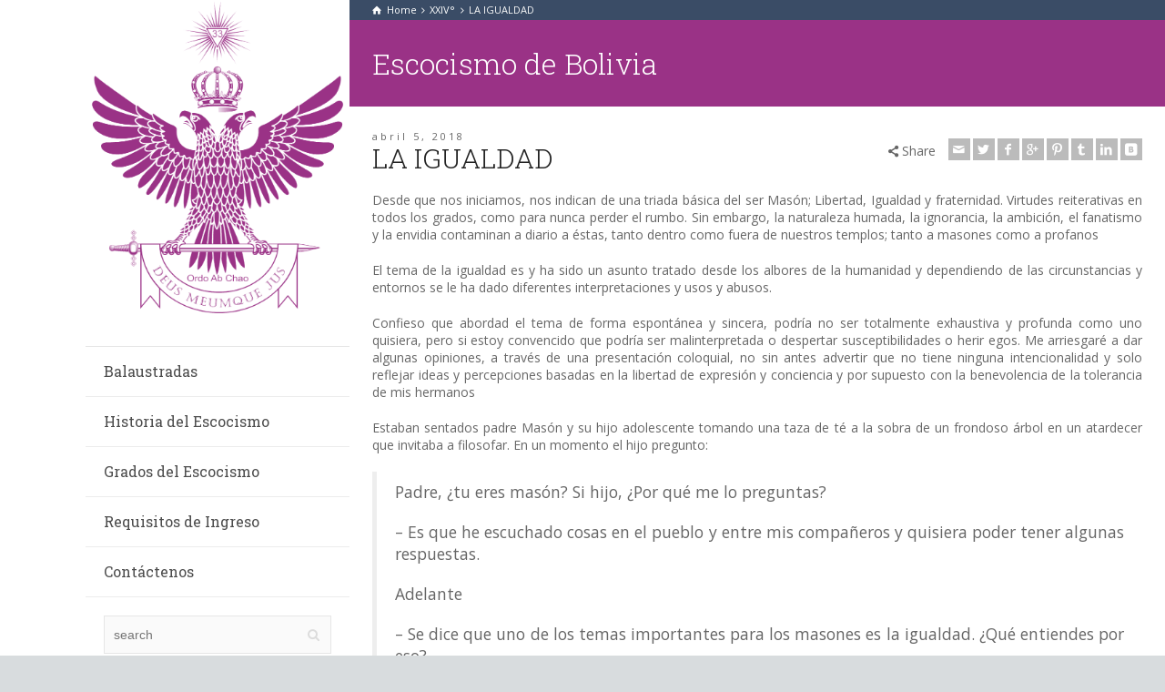

--- FILE ---
content_type: text/html; charset=UTF-8
request_url: https://escocismo.org/la-igualdad/
body_size: 56457
content:
<!doctype html>
<html lang="es" class="no-js">
<head> 
<meta charset="UTF-8" />  
<meta name="viewport" content="width=device-width, initial-scale=1, maximum-scale=1">
<link rel="icon" type="image/png" href="https://escocismo.org/wp-content/uploads/2016/10/favicon.ico"><link rel="alternate" type="application/rss+xml" title="Escocismo de Bolivia RSS Feed" href="https://escocismo.org/feed/" />
<link rel="alternate" type="application/atom+xml" title="Escocismo de Bolivia Atom Feed" href="https://escocismo.org/feed/atom/" />
<link rel="pingback" href="https://escocismo.org/xmlrpc.php" />
<title>LA IGUALDAD &#8211; Escocismo de Bolivia</title>
<meta name='robots' content='max-image-preview:large' />
	<style>img:is([sizes="auto" i], [sizes^="auto," i]) { contain-intrinsic-size: 3000px 1500px }</style>
	<script type="text/javascript">/*<![CDATA[ */ var html = document.getElementsByTagName("html")[0]; html.className = html.className.replace("no-js", "js"); window.onerror=function(e,f){var body = document.getElementsByTagName("body")[0]; body.className = body.className.replace("rt-loading", ""); var e_file = document.createElement("a");e_file.href = f;console.log( e );console.log( e_file.pathname );}/* ]]>*/</script>
<link rel='dns-prefetch' href='//fonts.googleapis.com' />
<link rel="alternate" type="application/rss+xml" title="Escocismo de Bolivia &raquo; Feed" href="https://escocismo.org/feed/" />
<script type="text/javascript">
/* <![CDATA[ */
window._wpemojiSettings = {"baseUrl":"https:\/\/s.w.org\/images\/core\/emoji\/16.0.1\/72x72\/","ext":".png","svgUrl":"https:\/\/s.w.org\/images\/core\/emoji\/16.0.1\/svg\/","svgExt":".svg","source":{"concatemoji":"https:\/\/escocismo.org\/wp-includes\/js\/wp-emoji-release.min.js?ver=6.8.3"}};
/*! This file is auto-generated */
!function(s,n){var o,i,e;function c(e){try{var t={supportTests:e,timestamp:(new Date).valueOf()};sessionStorage.setItem(o,JSON.stringify(t))}catch(e){}}function p(e,t,n){e.clearRect(0,0,e.canvas.width,e.canvas.height),e.fillText(t,0,0);var t=new Uint32Array(e.getImageData(0,0,e.canvas.width,e.canvas.height).data),a=(e.clearRect(0,0,e.canvas.width,e.canvas.height),e.fillText(n,0,0),new Uint32Array(e.getImageData(0,0,e.canvas.width,e.canvas.height).data));return t.every(function(e,t){return e===a[t]})}function u(e,t){e.clearRect(0,0,e.canvas.width,e.canvas.height),e.fillText(t,0,0);for(var n=e.getImageData(16,16,1,1),a=0;a<n.data.length;a++)if(0!==n.data[a])return!1;return!0}function f(e,t,n,a){switch(t){case"flag":return n(e,"\ud83c\udff3\ufe0f\u200d\u26a7\ufe0f","\ud83c\udff3\ufe0f\u200b\u26a7\ufe0f")?!1:!n(e,"\ud83c\udde8\ud83c\uddf6","\ud83c\udde8\u200b\ud83c\uddf6")&&!n(e,"\ud83c\udff4\udb40\udc67\udb40\udc62\udb40\udc65\udb40\udc6e\udb40\udc67\udb40\udc7f","\ud83c\udff4\u200b\udb40\udc67\u200b\udb40\udc62\u200b\udb40\udc65\u200b\udb40\udc6e\u200b\udb40\udc67\u200b\udb40\udc7f");case"emoji":return!a(e,"\ud83e\udedf")}return!1}function g(e,t,n,a){var r="undefined"!=typeof WorkerGlobalScope&&self instanceof WorkerGlobalScope?new OffscreenCanvas(300,150):s.createElement("canvas"),o=r.getContext("2d",{willReadFrequently:!0}),i=(o.textBaseline="top",o.font="600 32px Arial",{});return e.forEach(function(e){i[e]=t(o,e,n,a)}),i}function t(e){var t=s.createElement("script");t.src=e,t.defer=!0,s.head.appendChild(t)}"undefined"!=typeof Promise&&(o="wpEmojiSettingsSupports",i=["flag","emoji"],n.supports={everything:!0,everythingExceptFlag:!0},e=new Promise(function(e){s.addEventListener("DOMContentLoaded",e,{once:!0})}),new Promise(function(t){var n=function(){try{var e=JSON.parse(sessionStorage.getItem(o));if("object"==typeof e&&"number"==typeof e.timestamp&&(new Date).valueOf()<e.timestamp+604800&&"object"==typeof e.supportTests)return e.supportTests}catch(e){}return null}();if(!n){if("undefined"!=typeof Worker&&"undefined"!=typeof OffscreenCanvas&&"undefined"!=typeof URL&&URL.createObjectURL&&"undefined"!=typeof Blob)try{var e="postMessage("+g.toString()+"("+[JSON.stringify(i),f.toString(),p.toString(),u.toString()].join(",")+"));",a=new Blob([e],{type:"text/javascript"}),r=new Worker(URL.createObjectURL(a),{name:"wpTestEmojiSupports"});return void(r.onmessage=function(e){c(n=e.data),r.terminate(),t(n)})}catch(e){}c(n=g(i,f,p,u))}t(n)}).then(function(e){for(var t in e)n.supports[t]=e[t],n.supports.everything=n.supports.everything&&n.supports[t],"flag"!==t&&(n.supports.everythingExceptFlag=n.supports.everythingExceptFlag&&n.supports[t]);n.supports.everythingExceptFlag=n.supports.everythingExceptFlag&&!n.supports.flag,n.DOMReady=!1,n.readyCallback=function(){n.DOMReady=!0}}).then(function(){return e}).then(function(){var e;n.supports.everything||(n.readyCallback(),(e=n.source||{}).concatemoji?t(e.concatemoji):e.wpemoji&&e.twemoji&&(t(e.twemoji),t(e.wpemoji)))}))}((window,document),window._wpemojiSettings);
/* ]]> */
</script>
<link rel='stylesheet' id='sdm-styles-css' href='https://escocismo.org/wp-content/plugins/simple-download-monitor/css/sdm_wp_styles.css?ver=6.8.3' type='text/css' media='all' />
<link rel='stylesheet' id='wpa-css-css' href='https://escocismo.org/wp-content/plugins/wp-attachments/styles/0/wpa.css?ver=6.8.3' type='text/css' media='all' />
<style id='wp-emoji-styles-inline-css' type='text/css'>

	img.wp-smiley, img.emoji {
		display: inline !important;
		border: none !important;
		box-shadow: none !important;
		height: 1em !important;
		width: 1em !important;
		margin: 0 0.07em !important;
		vertical-align: -0.1em !important;
		background: none !important;
		padding: 0 !important;
	}
</style>
<link rel='stylesheet' id='wp-block-library-css' href='https://escocismo.org/wp-includes/css/dist/block-library/style.min.css?ver=6.8.3' type='text/css' media='all' />
<style id='classic-theme-styles-inline-css' type='text/css'>
/*! This file is auto-generated */
.wp-block-button__link{color:#fff;background-color:#32373c;border-radius:9999px;box-shadow:none;text-decoration:none;padding:calc(.667em + 2px) calc(1.333em + 2px);font-size:1.125em}.wp-block-file__button{background:#32373c;color:#fff;text-decoration:none}
</style>
<style id='global-styles-inline-css' type='text/css'>
:root{--wp--preset--aspect-ratio--square: 1;--wp--preset--aspect-ratio--4-3: 4/3;--wp--preset--aspect-ratio--3-4: 3/4;--wp--preset--aspect-ratio--3-2: 3/2;--wp--preset--aspect-ratio--2-3: 2/3;--wp--preset--aspect-ratio--16-9: 16/9;--wp--preset--aspect-ratio--9-16: 9/16;--wp--preset--color--black: #000000;--wp--preset--color--cyan-bluish-gray: #abb8c3;--wp--preset--color--white: #ffffff;--wp--preset--color--pale-pink: #f78da7;--wp--preset--color--vivid-red: #cf2e2e;--wp--preset--color--luminous-vivid-orange: #ff6900;--wp--preset--color--luminous-vivid-amber: #fcb900;--wp--preset--color--light-green-cyan: #7bdcb5;--wp--preset--color--vivid-green-cyan: #00d084;--wp--preset--color--pale-cyan-blue: #8ed1fc;--wp--preset--color--vivid-cyan-blue: #0693e3;--wp--preset--color--vivid-purple: #9b51e0;--wp--preset--gradient--vivid-cyan-blue-to-vivid-purple: linear-gradient(135deg,rgba(6,147,227,1) 0%,rgb(155,81,224) 100%);--wp--preset--gradient--light-green-cyan-to-vivid-green-cyan: linear-gradient(135deg,rgb(122,220,180) 0%,rgb(0,208,130) 100%);--wp--preset--gradient--luminous-vivid-amber-to-luminous-vivid-orange: linear-gradient(135deg,rgba(252,185,0,1) 0%,rgba(255,105,0,1) 100%);--wp--preset--gradient--luminous-vivid-orange-to-vivid-red: linear-gradient(135deg,rgba(255,105,0,1) 0%,rgb(207,46,46) 100%);--wp--preset--gradient--very-light-gray-to-cyan-bluish-gray: linear-gradient(135deg,rgb(238,238,238) 0%,rgb(169,184,195) 100%);--wp--preset--gradient--cool-to-warm-spectrum: linear-gradient(135deg,rgb(74,234,220) 0%,rgb(151,120,209) 20%,rgb(207,42,186) 40%,rgb(238,44,130) 60%,rgb(251,105,98) 80%,rgb(254,248,76) 100%);--wp--preset--gradient--blush-light-purple: linear-gradient(135deg,rgb(255,206,236) 0%,rgb(152,150,240) 100%);--wp--preset--gradient--blush-bordeaux: linear-gradient(135deg,rgb(254,205,165) 0%,rgb(254,45,45) 50%,rgb(107,0,62) 100%);--wp--preset--gradient--luminous-dusk: linear-gradient(135deg,rgb(255,203,112) 0%,rgb(199,81,192) 50%,rgb(65,88,208) 100%);--wp--preset--gradient--pale-ocean: linear-gradient(135deg,rgb(255,245,203) 0%,rgb(182,227,212) 50%,rgb(51,167,181) 100%);--wp--preset--gradient--electric-grass: linear-gradient(135deg,rgb(202,248,128) 0%,rgb(113,206,126) 100%);--wp--preset--gradient--midnight: linear-gradient(135deg,rgb(2,3,129) 0%,rgb(40,116,252) 100%);--wp--preset--font-size--small: 13px;--wp--preset--font-size--medium: 20px;--wp--preset--font-size--large: 36px;--wp--preset--font-size--x-large: 42px;--wp--preset--spacing--20: 0.44rem;--wp--preset--spacing--30: 0.67rem;--wp--preset--spacing--40: 1rem;--wp--preset--spacing--50: 1.5rem;--wp--preset--spacing--60: 2.25rem;--wp--preset--spacing--70: 3.38rem;--wp--preset--spacing--80: 5.06rem;--wp--preset--shadow--natural: 6px 6px 9px rgba(0, 0, 0, 0.2);--wp--preset--shadow--deep: 12px 12px 50px rgba(0, 0, 0, 0.4);--wp--preset--shadow--sharp: 6px 6px 0px rgba(0, 0, 0, 0.2);--wp--preset--shadow--outlined: 6px 6px 0px -3px rgba(255, 255, 255, 1), 6px 6px rgba(0, 0, 0, 1);--wp--preset--shadow--crisp: 6px 6px 0px rgba(0, 0, 0, 1);}:where(.is-layout-flex){gap: 0.5em;}:where(.is-layout-grid){gap: 0.5em;}body .is-layout-flex{display: flex;}.is-layout-flex{flex-wrap: wrap;align-items: center;}.is-layout-flex > :is(*, div){margin: 0;}body .is-layout-grid{display: grid;}.is-layout-grid > :is(*, div){margin: 0;}:where(.wp-block-columns.is-layout-flex){gap: 2em;}:where(.wp-block-columns.is-layout-grid){gap: 2em;}:where(.wp-block-post-template.is-layout-flex){gap: 1.25em;}:where(.wp-block-post-template.is-layout-grid){gap: 1.25em;}.has-black-color{color: var(--wp--preset--color--black) !important;}.has-cyan-bluish-gray-color{color: var(--wp--preset--color--cyan-bluish-gray) !important;}.has-white-color{color: var(--wp--preset--color--white) !important;}.has-pale-pink-color{color: var(--wp--preset--color--pale-pink) !important;}.has-vivid-red-color{color: var(--wp--preset--color--vivid-red) !important;}.has-luminous-vivid-orange-color{color: var(--wp--preset--color--luminous-vivid-orange) !important;}.has-luminous-vivid-amber-color{color: var(--wp--preset--color--luminous-vivid-amber) !important;}.has-light-green-cyan-color{color: var(--wp--preset--color--light-green-cyan) !important;}.has-vivid-green-cyan-color{color: var(--wp--preset--color--vivid-green-cyan) !important;}.has-pale-cyan-blue-color{color: var(--wp--preset--color--pale-cyan-blue) !important;}.has-vivid-cyan-blue-color{color: var(--wp--preset--color--vivid-cyan-blue) !important;}.has-vivid-purple-color{color: var(--wp--preset--color--vivid-purple) !important;}.has-black-background-color{background-color: var(--wp--preset--color--black) !important;}.has-cyan-bluish-gray-background-color{background-color: var(--wp--preset--color--cyan-bluish-gray) !important;}.has-white-background-color{background-color: var(--wp--preset--color--white) !important;}.has-pale-pink-background-color{background-color: var(--wp--preset--color--pale-pink) !important;}.has-vivid-red-background-color{background-color: var(--wp--preset--color--vivid-red) !important;}.has-luminous-vivid-orange-background-color{background-color: var(--wp--preset--color--luminous-vivid-orange) !important;}.has-luminous-vivid-amber-background-color{background-color: var(--wp--preset--color--luminous-vivid-amber) !important;}.has-light-green-cyan-background-color{background-color: var(--wp--preset--color--light-green-cyan) !important;}.has-vivid-green-cyan-background-color{background-color: var(--wp--preset--color--vivid-green-cyan) !important;}.has-pale-cyan-blue-background-color{background-color: var(--wp--preset--color--pale-cyan-blue) !important;}.has-vivid-cyan-blue-background-color{background-color: var(--wp--preset--color--vivid-cyan-blue) !important;}.has-vivid-purple-background-color{background-color: var(--wp--preset--color--vivid-purple) !important;}.has-black-border-color{border-color: var(--wp--preset--color--black) !important;}.has-cyan-bluish-gray-border-color{border-color: var(--wp--preset--color--cyan-bluish-gray) !important;}.has-white-border-color{border-color: var(--wp--preset--color--white) !important;}.has-pale-pink-border-color{border-color: var(--wp--preset--color--pale-pink) !important;}.has-vivid-red-border-color{border-color: var(--wp--preset--color--vivid-red) !important;}.has-luminous-vivid-orange-border-color{border-color: var(--wp--preset--color--luminous-vivid-orange) !important;}.has-luminous-vivid-amber-border-color{border-color: var(--wp--preset--color--luminous-vivid-amber) !important;}.has-light-green-cyan-border-color{border-color: var(--wp--preset--color--light-green-cyan) !important;}.has-vivid-green-cyan-border-color{border-color: var(--wp--preset--color--vivid-green-cyan) !important;}.has-pale-cyan-blue-border-color{border-color: var(--wp--preset--color--pale-cyan-blue) !important;}.has-vivid-cyan-blue-border-color{border-color: var(--wp--preset--color--vivid-cyan-blue) !important;}.has-vivid-purple-border-color{border-color: var(--wp--preset--color--vivid-purple) !important;}.has-vivid-cyan-blue-to-vivid-purple-gradient-background{background: var(--wp--preset--gradient--vivid-cyan-blue-to-vivid-purple) !important;}.has-light-green-cyan-to-vivid-green-cyan-gradient-background{background: var(--wp--preset--gradient--light-green-cyan-to-vivid-green-cyan) !important;}.has-luminous-vivid-amber-to-luminous-vivid-orange-gradient-background{background: var(--wp--preset--gradient--luminous-vivid-amber-to-luminous-vivid-orange) !important;}.has-luminous-vivid-orange-to-vivid-red-gradient-background{background: var(--wp--preset--gradient--luminous-vivid-orange-to-vivid-red) !important;}.has-very-light-gray-to-cyan-bluish-gray-gradient-background{background: var(--wp--preset--gradient--very-light-gray-to-cyan-bluish-gray) !important;}.has-cool-to-warm-spectrum-gradient-background{background: var(--wp--preset--gradient--cool-to-warm-spectrum) !important;}.has-blush-light-purple-gradient-background{background: var(--wp--preset--gradient--blush-light-purple) !important;}.has-blush-bordeaux-gradient-background{background: var(--wp--preset--gradient--blush-bordeaux) !important;}.has-luminous-dusk-gradient-background{background: var(--wp--preset--gradient--luminous-dusk) !important;}.has-pale-ocean-gradient-background{background: var(--wp--preset--gradient--pale-ocean) !important;}.has-electric-grass-gradient-background{background: var(--wp--preset--gradient--electric-grass) !important;}.has-midnight-gradient-background{background: var(--wp--preset--gradient--midnight) !important;}.has-small-font-size{font-size: var(--wp--preset--font-size--small) !important;}.has-medium-font-size{font-size: var(--wp--preset--font-size--medium) !important;}.has-large-font-size{font-size: var(--wp--preset--font-size--large) !important;}.has-x-large-font-size{font-size: var(--wp--preset--font-size--x-large) !important;}
:where(.wp-block-post-template.is-layout-flex){gap: 1.25em;}:where(.wp-block-post-template.is-layout-grid){gap: 1.25em;}
:where(.wp-block-columns.is-layout-flex){gap: 2em;}:where(.wp-block-columns.is-layout-grid){gap: 2em;}
:root :where(.wp-block-pullquote){font-size: 1.5em;line-height: 1.6;}
</style>
<link rel='stylesheet' id='contact-form-7-css' href='https://escocismo.org/wp-content/plugins/contact-form-7/includes/css/styles.css?ver=6.1.4' type='text/css' media='all' />
<link rel='stylesheet' id='bootstrap-css' href='https://escocismo.org/wp-content/themes/rttheme19/css/bootstrap.css?ver=6.8.3' type='text/css' media='all' />
<link rel='stylesheet' id='theme-style-all-css' href='https://escocismo.org/wp-content/themes/rttheme19/css/layout1/style.css?ver=6.8.3' type='text/css' media='all' />
<link rel='stylesheet' id='mediaelement-skin-css' href='https://escocismo.org/wp-content/themes/rttheme19/css/mejs-skin.css?ver=6.8.3' type='text/css' media='all' />
<link rel='stylesheet' id='fontello-css' href='https://escocismo.org/wp-content/themes/rttheme19/css/fontello/css/fontello.css?ver=6.8.3' type='text/css' media='all' />
<link rel='stylesheet' id='jquery-owl-carousel-css' href='https://escocismo.org/wp-content/themes/rttheme19/css/owl-carousel.css?ver=6.8.3' type='text/css' media='all' />
<link rel='stylesheet' id='jackbox-css' href='https://escocismo.org/wp-content/themes/rttheme19/js/lightbox/css/jackbox.min.css?ver=6.8.3' type='text/css' media='all' />
<!--[if IE 9]>
<link rel='stylesheet' id='theme-ie9-css' href='https://escocismo.org/wp-content/themes/rttheme19/css/ie9.css?ver=6.8.3' type='text/css' media='all' />
<![endif]-->
<link rel='stylesheet' id='theme-style-css' href='https://escocismo.org/wp-content/themes/rttheme19/style.css?ver=6.8.3' type='text/css' media='all' />
<link rel='stylesheet' id='theme-dynamic-css' href='https://escocismo.org/wp-content/uploads/rttheme19/dynamic-style.css?ver=190811143432' type='text/css' media='all' />
<link rel='stylesheet' id='roboto-slab-css' href='//fonts.googleapis.com/css?family=Roboto+Slab%3A300%2Cregular&#038;subset=greek-ext%2Ccyrillic%2Cvietnamese%2Clatin%2Cgreek%2Ccyrillic-ext&#038;ver=6.8.3' type='text/css' media='all' />
<link rel='stylesheet' id='open-sans-css' href='https://fonts.googleapis.com/css?family=Open+Sans%3A300italic%2C400italic%2C600italic%2C300%2C400%2C600&#038;subset=latin%2Clatin-ext&#038;display=fallback&#038;ver=6.8.3' type='text/css' media='all' />
<script type="text/javascript" src="https://escocismo.org/wp-includes/js/jquery/jquery.min.js?ver=3.7.1" id="jquery-core-js"></script>
<script type="text/javascript" src="https://escocismo.org/wp-includes/js/jquery/jquery-migrate.min.js?ver=3.4.1" id="jquery-migrate-js"></script>
<script type="text/javascript" id="sdm-scripts-js-extra">
/* <![CDATA[ */
var sdm_ajax_script = {"ajaxurl":"https:\/\/escocismo.org\/wp-admin\/admin-ajax.php"};
/* ]]> */
</script>
<script type="text/javascript" src="https://escocismo.org/wp-content/plugins/simple-download-monitor/js/sdm_wp_scripts.js?ver=6.8.3" id="sdm-scripts-js"></script>
<script type="text/javascript" src="https://escocismo.org/wp-content/themes/rttheme19/js/pace.js?ver=6.8.3" id="pace-js"></script>
<script type="text/javascript" src="https://escocismo.org/wp-content/themes/rttheme19/js/modernizr.min.js?ver=6.8.3" id="modernizr-js"></script>
<link rel="https://api.w.org/" href="https://escocismo.org/wp-json/" /><link rel="alternate" title="JSON" type="application/json" href="https://escocismo.org/wp-json/wp/v2/posts/476" /><link rel="EditURI" type="application/rsd+xml" title="RSD" href="https://escocismo.org/xmlrpc.php?rsd" />
<meta name="generator" content="WordPress 6.8.3" />
<link rel="canonical" href="https://escocismo.org/la-igualdad/" />
<link rel='shortlink' href='https://escocismo.org/?p=476' />
<link rel="alternate" title="oEmbed (JSON)" type="application/json+oembed" href="https://escocismo.org/wp-json/oembed/1.0/embed?url=https%3A%2F%2Fescocismo.org%2Fla-igualdad%2F" />
<link rel="alternate" title="oEmbed (XML)" type="text/xml+oembed" href="https://escocismo.org/wp-json/oembed/1.0/embed?url=https%3A%2F%2Fescocismo.org%2Fla-igualdad%2F&#038;format=xml" />

<!--[if lt IE 9]><script src="https://escocismo.org/wp-content/themes/rttheme19/js/html5shiv.min.js"></script><![endif]-->
<!--[if gte IE 9]> <style type="text/css"> .gradient { filter: none; } </style> <![endif]-->
<meta name="generator" content="Powered by WPBakery Page Builder - drag and drop page builder for WordPress."/>
<meta name="generator" content="Powered by Slider Revolution 6.6.14 - responsive, Mobile-Friendly Slider Plugin for WordPress with comfortable drag and drop interface." />
<script>function setREVStartSize(e){
			//window.requestAnimationFrame(function() {
				window.RSIW = window.RSIW===undefined ? window.innerWidth : window.RSIW;
				window.RSIH = window.RSIH===undefined ? window.innerHeight : window.RSIH;
				try {
					var pw = document.getElementById(e.c).parentNode.offsetWidth,
						newh;
					pw = pw===0 || isNaN(pw) || (e.l=="fullwidth" || e.layout=="fullwidth") ? window.RSIW : pw;
					e.tabw = e.tabw===undefined ? 0 : parseInt(e.tabw);
					e.thumbw = e.thumbw===undefined ? 0 : parseInt(e.thumbw);
					e.tabh = e.tabh===undefined ? 0 : parseInt(e.tabh);
					e.thumbh = e.thumbh===undefined ? 0 : parseInt(e.thumbh);
					e.tabhide = e.tabhide===undefined ? 0 : parseInt(e.tabhide);
					e.thumbhide = e.thumbhide===undefined ? 0 : parseInt(e.thumbhide);
					e.mh = e.mh===undefined || e.mh=="" || e.mh==="auto" ? 0 : parseInt(e.mh,0);
					if(e.layout==="fullscreen" || e.l==="fullscreen")
						newh = Math.max(e.mh,window.RSIH);
					else{
						e.gw = Array.isArray(e.gw) ? e.gw : [e.gw];
						for (var i in e.rl) if (e.gw[i]===undefined || e.gw[i]===0) e.gw[i] = e.gw[i-1];
						e.gh = e.el===undefined || e.el==="" || (Array.isArray(e.el) && e.el.length==0)? e.gh : e.el;
						e.gh = Array.isArray(e.gh) ? e.gh : [e.gh];
						for (var i in e.rl) if (e.gh[i]===undefined || e.gh[i]===0) e.gh[i] = e.gh[i-1];
											
						var nl = new Array(e.rl.length),
							ix = 0,
							sl;
						e.tabw = e.tabhide>=pw ? 0 : e.tabw;
						e.thumbw = e.thumbhide>=pw ? 0 : e.thumbw;
						e.tabh = e.tabhide>=pw ? 0 : e.tabh;
						e.thumbh = e.thumbhide>=pw ? 0 : e.thumbh;
						for (var i in e.rl) nl[i] = e.rl[i]<window.RSIW ? 0 : e.rl[i];
						sl = nl[0];
						for (var i in nl) if (sl>nl[i] && nl[i]>0) { sl = nl[i]; ix=i;}
						var m = pw>(e.gw[ix]+e.tabw+e.thumbw) ? 1 : (pw-(e.tabw+e.thumbw)) / (e.gw[ix]);
						newh =  (e.gh[ix] * m) + (e.tabh + e.thumbh);
					}
					var el = document.getElementById(e.c);
					if (el!==null && el) el.style.height = newh+"px";
					el = document.getElementById(e.c+"_wrapper");
					if (el!==null && el) {
						el.style.height = newh+"px";
						el.style.display = "block";
					}
				} catch(e){
					console.log("Failure at Presize of Slider:" + e)
				}
			//});
		  };</script>
<noscript><style> .wpb_animate_when_almost_visible { opacity: 1; }</style></noscript></head>
<body data-rsssl=1 class="wp-singular post-template-default single single-post postid-476 single-format-standard wp-theme-rttheme19 rt-loading layout1 wpb-js-composer js-comp-ver-6.13.0 vc_responsive">

<!-- loader -->
<div id="loader-wrapper"><div id="loader"></div></div>
<!-- / #loader -->

<!-- background wrapper -->
<div id="container">   
 
	
	<!-- left side -->
	<div id="left_side" class="fixed_position scroll classic active" data-parallax-effect="1">
		<!-- left side background --><div class="left-side-background-holder"><div class="left-side-background"></div></div>


		<!-- side contents -->
		<div id="side_content" data-position-y="0">

			
			<!-- logo -->
			<div id="logo" class="site-logo">
				 <a href="https://escocismo.org" title="Escocismo de Bolivia"><img src="https://escocismo.org/wp-content/uploads/2016/10/escocismo.png" alt="Escocismo de Bolivia" /></a> 		
			</div><!-- / end #logo -->

			
			<!-- navigation holder -->
			<div class="navigation_holder side-element">

					<!-- Main Navigation --> 
						<ul id="navigation" class="menu"><li id='menu-item-373'  class="menu-item menu-item-type-custom menu-item-object-custom menu-item-has-children hasSubMenumenu-item menu-item-type-custom menu-item-object-custom menu-item-has-children hasSubMenu"><a >Balaustradas</a> 
<ul class="sub-menu">
<li id='menu-item-163'  class="menu-item menu-item-type-taxonomy menu-item-object-categorymenu-item menu-item-type-taxonomy menu-item-object-category"><a  href="https://escocismo.org/category/iiio/">IIIº</a> </li>
<li id='menu-item-162'  class="menu-item menu-item-type-taxonomy menu-item-object-categorymenu-item menu-item-type-taxonomy menu-item-object-category"><a  href="https://escocismo.org/category/ivo/">IVº</a> </li>
<li id='menu-item-164'  class="menu-item menu-item-type-taxonomy menu-item-object-categorymenu-item menu-item-type-taxonomy menu-item-object-category"><a  href="https://escocismo.org/category/ixo/">IXº</a> </li>
<li id='menu-item-165'  class="menu-item menu-item-type-taxonomy menu-item-object-categorymenu-item menu-item-type-taxonomy menu-item-object-category"><a  href="https://escocismo.org/category/xivo/">XIVº</a> </li>
<li id='menu-item-436'  class="menu-item menu-item-type-taxonomy menu-item-object-categorymenu-item menu-item-type-taxonomy menu-item-object-category"><a  href="https://escocismo.org/category/xviii/">XVIIIº</a> </li>
<li id='menu-item-166'  class="menu-item menu-item-type-taxonomy menu-item-object-categorymenu-item menu-item-type-taxonomy menu-item-object-category"><a  href="https://escocismo.org/category/xxvo/">XXVº</a> </li>
<li id='menu-item-167'  class="menu-item menu-item-type-taxonomy menu-item-object-categorymenu-item menu-item-type-taxonomy menu-item-object-category"><a  href="https://escocismo.org/category/xxxo/">XXXº</a> </li>
</ul>
</li>
<li id='menu-item-20'  class="menu-item menu-item-type-post_type menu-item-object-pagemenu-item menu-item-type-post_type menu-item-object-page"><a  href="https://escocismo.org/historia-del-escocismo/">Historia del Escocismo</a> </li>
<li id='menu-item-19'  class="menu-item menu-item-type-post_type menu-item-object-pagemenu-item menu-item-type-post_type menu-item-object-page"><a  href="https://escocismo.org/grados-del-escocismo/">Grados del Escocismo</a> </li>
<li id='menu-item-192'  class="menu-item menu-item-type-post_type menu-item-object-pagemenu-item menu-item-type-post_type menu-item-object-page"><a  href="https://escocismo.org/para-ingresar-al-escocismo/">Requisitos de Ingreso</a> </li>
<li id='menu-item-18'  class="menu-item menu-item-type-post_type menu-item-object-pagemenu-item menu-item-type-post_type menu-item-object-page"><a  href="https://escocismo.org/contactenos/">Contáctenos</a> </li>
</ul>    
					<!-- / end #navigation --> 
					
			</div><!-- / end .navigation_holder -->
	
			<div id="tools" class="widgets_holder side-element sidebar-widgets"><div class="widget widget_search"><form method="get"  action="https://escocismo.org/"  class="wp-search-form rt_form">
	<ul>
		<li><input type="text" class='search showtextback' placeholder="search" name="s" /><span class="icon-search-1"></span></li>
	</ul>
</form></div></div>
            <!-- widgets holder -->
            <div class="widgets_holder side-element sidebar-widgets">
    			            </div><!-- / end .widgets_holder -->

			

		</div><!-- / end #side_content -->


 	</div><!-- / end #left_side -->



	<!-- right side -->
	<div id="right_side" data-scrool-top="">

		<div id="top_bar" class="clearfix">

			<!-- top bar -->
			
				<div class="top_bar_container">    

		 			<!-- mobile logo -->
					<div id="mobile-logo" class="site-logo">

						<!-- mobile menu button -->
						<div class="mobile-menu-button icon-menu"></div>

						<!-- logo holder -->
						<div class="logo-holder">
							 <a href="https://escocismo.org" title="Escocismo de Bolivia"><img src="https://escocismo.org/wp-content/uploads/2016/10/escocismo.png" alt="Escocismo de Bolivia" /></a> 						</div><!-- / end .logo-holder -->
					</div><!-- / end #mobile-logo -->


				</div><!-- / end div .top_bar_container -->    
			
		</div><!-- / end section #top_bar -->    

		<!-- main contents -->
		<div id="main_content">

		
<div class="content_row row sub_page_header fullwidth" style="background-color: #9a3286;">
	
	<div class="content_row_wrapper  default" ><div class="col col-sm-12"><div class="breadcrumb"><div itemscope itemtype="http://data-vocabulary.org/Breadcrumb"><a class="icon-home" href="https://escocismo.org" itemprop="url"><span itemprop="title" title="Escocismo de Bolivia">Home</span></a> <span class="icon-angle-right"></span> 
<div itemscope itemprop="child" itemtype="http://data-vocabulary.org/Breadcrumb"><a class="" href="https://escocismo.org/category/xxiv/" itemprop="url"><span itemprop="title" title="View all posts in XXIV°">XXIV°</span></a> <span class="icon-angle-right"></span> 
<div itemscope itemprop="child" itemtype="http://data-vocabulary.org/Breadcrumb">
							<meta itemprop="name" content="LA IGUALDAD">
							<meta itemprop="url" content="https://escocismo.org/la-igualdad/">
							<span itemprop="title" title="LA IGUALDAD">LA IGUALDAD</span>
						</div></div></div></div><section class="page-title"><h1>Escocismo de Bolivia</h1></section></div></div>
</div>

		<div  class="content_row default-style no-composer overlap fullwidth"><div class="content_row_wrapper clearfix "><div class="col col-sm-12 col-xs-12 "> 

	 
		 

<article itemscope itemtype="http://schema.org/Article" class="single post-476 post type-post status-publish format-standard hentry category-xxiv" id="post-476">
	
	
	<section class="post-title-holder row">


							<div class="col col-sm-7 col-xs-12">
			
				<section class="date">abril 5, 2018</section>				<!-- blog headline--> 
				<h2>LA IGUALDAD</h2>			
							</div> 
				<div class="col col-sm-5 col-xs-12">
				
		<div class="social_share_holder">
		<div class="share_text"><span class="icon-share">Share</span></div>
		<ul class="social_media"><li class="mail"><a class="icon-mail " href="mailto:?body=https%3A%2F%2Fescocismo.org%2Fla-igualdad%2F" title="Email"><span>Email</span></a></li><li class="twitter"><a class="icon-twitter " href="#" data-url="http://twitter.com/home?status=LA+IGUALDAD+https%3A%2F%2Fescocismo.org%2Fla-igualdad%2F" title="Twitter"><span>Twitter</span></a></li><li class="facebook"><a class="icon-facebook " href="#" data-url="http://www.facebook.com/sharer/sharer.php?u=https%3A%2F%2Fescocismo.org%2Fla-igualdad%2F&amp;title=LA+IGUALDAD" title="Facebook"><span>Facebook</span></a></li><li class="gplus"><a class="icon-gplus " href="#" data-url="https://plus.google.com/share?url=https%3A%2F%2Fescocismo.org%2Fla-igualdad%2F" title="Google +"><span>Google +</span></a></li><li class="pinterest"><a class="icon-pinterest " href="#" data-url="http://pinterest.com/pin/create/bookmarklet/?media=&amp;url=https%3A%2F%2Fescocismo.org%2Fla-igualdad%2F&amp;is_video=false&amp;description=LA+IGUALDAD" title="Pinterest"><span>Pinterest</span></a></li><li class="tumblr"><a class="icon-tumblr " href="#" data-url="http://tumblr.com/share?url=https%3A%2F%2Fescocismo.org%2Fla-igualdad%2F&amp;title=LA+IGUALDAD" title="Tumblr"><span>Tumblr</span></a></li><li class="linkedin"><a class="icon-linkedin " href="#" data-url="http://www.linkedin.com/shareArticle?mini=true&amp;url=https%3A%2F%2Fescocismo.org%2Fla-igualdad%2F&amp;title=LA+IGUALDAD&amp;source=" title="Linkedin"><span>Linkedin</span></a></li><li class="vkontakte"><a class="icon-vkontakte " href="#" data-url="http://vkontakte.ru/share.php?url=https%3A%2F%2Fescocismo.org%2Fla-igualdad%2F" title="Vkontakte"><span>Vkontakte</span></a></li></ul>
		</div>					
			</div><!-- / .col --> 

	</section>

	<section itemprop="articleBody" class="text">		
		<p style="text-align: justify;">Desde que nos iniciamos, nos indican de una triada básica del ser Masón; Libertad, Igualdad y fraternidad. Virtudes reiterativas en todos los grados, como para nunca perder el rumbo. Sin embargo, la naturaleza humada, la ignorancia, la ambición, el fanatismo y la envidia contaminan a diario a éstas, tanto dentro como fuera de nuestros templos; tanto a masones como a profanos</p>
<p style="text-align: justify;">El tema de la igualdad es y ha sido un asunto tratado desde los albores de la humanidad y dependiendo de las circunstancias y entornos se le ha dado diferentes interpretaciones y usos y abusos.</p>
<p style="text-align: justify;">Confieso que abordad el tema de forma espontánea y sincera, podría no ser totalmente exhaustiva y profunda como uno quisiera, pero si estoy convencido que podría ser malinterpretada o despertar susceptibilidades o herir egos. Me arriesgaré a dar algunas opiniones, a través de una presentación coloquial, no sin antes advertir que no tiene ninguna intencionalidad y solo reflejar ideas y percepciones basadas en la libertad de expresión y conciencia y por supuesto con la benevolencia de la tolerancia de mis hermanos</p>
<p style="text-align: justify;">Estaban sentados padre Masón y su hijo adolescente tomando una taza de té a la sobra de un frondoso árbol en un atardecer que invitaba a filosofar. En un momento el hijo pregunto:</p>
<blockquote>
<p style="text-align: justify;">Padre, ¿tu eres masón? Si hijo, ¿Por qué me lo preguntas?</p>
<p style="text-align: justify;">&#8211; Es que he escuchado cosas en el pueblo y entre mis compañeros y quisiera poder tener algunas respuestas.</p>
<p style="text-align: justify;">Adelante</p>
<p style="text-align: justify;">&#8211; Se dice que uno de los temas importantes para los masones es la igualdad. ¿Qué entiendes por eso?</p>
<p style="text-align: justify;">Pues bien, vayamos con calma.</p>
<p style="text-align: justify;">Si nos referimos a la definición, es pues una condición o circunstancia de tener una misma naturaleza, cantidad, calidad, valor o forma, o de compartir alguna cualidad o característica, Desde el punto de vista del origen: proviene del latín aequalĭtas, la igualdad es la correspondencia y proporción resultante de muchas partes que componen un todo uniforme.</p>
<p style="text-align: justify;">En el campo de la matemática, una igualdad es una equivalencia de dos expresiones o cantidades</p>
<p style="text-align: justify;">Desde el punto de vista social, se conoce como igualdad social al contexto o situación donde las personas tienen los mismos derechos y las mismas oportunidades en un determinado aspecto o a nivel general.</p>
<p style="text-align: justify;">La igualdad del ser humano es aquella a ser reconocidos como iguales ante la ley y de disfrutar de todos los demás derechos otorgados de manera incondicional, es decir que la igualdad ante la ley es un principio que reconoce que todos los ciudadanos tienen capacidad para los mismos derechos</p>
<p style="text-align: justify;">La igualdad es el trato idéntico que un organismo, estado, empresa, asociación, grupo o individuo le brinda a las personas sin que medie ningún tipo de reparo por la raza, sexo, clase social u otra circunstancia plausible de diferencia o para hacerlo más práctico, es la ausencia de cualquier tipo de discriminación.</p>
<p style="text-align: justify;">Este derecho fue una de las principales reivindicaciones en la Revolución Francesa en el siglo XVIII, junto con la fraternidad y la libertad, inspirada en los constitucionalistas y humanistas ilustrados.</p>
<p style="text-align: justify;">&#8211; Pero papá, te pregunté que es para ti como Masón</p>
<p style="text-align: justify;">Querido hijo, no me está permitido revelar nada de lo ocurrido en logia, sin embargo, te diré algunas cosas, que por otra parte son de sentido común o de propiedad universal.</p>
<p style="text-align: justify;">Para mí la igualdad es una virtud que me enseña que no hay ningún ser humano ni primero ni último, la que me dice que todos los hombres somos iguales por naturaleza, Pero ésta debe entenderse por idénticos derechos y deberes ante la ley y no en otro sentido. En nuestro mundo, todos los seres humanos somos diferentes, únicos, irremplazables: bajos, altos rubios, morenos, etc.</p>
<p style="text-align: justify;">En la realidad estos conceptos no se dan. No existe, en mi opinión igualdad, ni entre los seres humanos ni en la justicia. Basta ver la triste realidad de nuestro país</p>
<p style="text-align: justify;">&#8211; Papá, esto quiere decir, que cada persona debe ser tratada teniendo en cuenta sus particularidades para que, además de ser igualitarios, seamos también justos Aristóteles decía la justicia pasa por tratar de igual forma a personas que son iguales, y tratar de forma desigual a personas que son desiguales. Cuando estos preceptos no se cumplen es cuando aparecen las injusticias. ¿Qué es justo y qué no? Difícil saberlo y definirlo. La justicia depende de los valores de una sociedad, de una institución y de las creencias individuales de cada persona, sea masón o no.</p>
<p style="text-align: justify;">La igualdad contiene una serie de principios. El primero es la igualdad formal, que establece que a lo igual se lo debe tratar de forma igual. Esto se traduce en que:</p>
<ul style="text-align: justify;">
<li>Es justo tratar de forma igual a las personas que son iguales, y</li>
<li>Es justo tratar de forma desigual a las personas que son desiguales.</li>
</ul>
<p style="text-align: justify;">La injusticia surge, cuando se trata a los iguales de forma desigual y a los desiguales de forma igual. Este principio formal de la igualdad contiene la condición de la imparcialidad, mediante la cual se exige que no se haga ninguna diferencia injustificada</p>
<p style="text-align: justify;">El segundo principio es el de la igualdad proporcional, que especifica la igualdad formal en el sentido en que determina que cuando hay factores que demanden un tratamiento desigual o una distribución desigual de bienes, debido a que las personas son desiguales en perspectivas relevantes, el tratamiento que sea proporcional con esos factores es justo</p>
<p style="text-align: justify;">&#8211; ¿La masonería discrimina?</p>
<p style="text-align: justify;">Lamentablemente la masonería es una Institución humana y por tanto imperfecta. Si, …si discrimina, por ejemplo, en uno de sus Landmarks no permite el ingreso de personas con alguna discapacidad. En nuestro país no permite el ingreso de mujeres. Por otro lado, existe una discriminación en la práctica, no en la doctrina, que se refleja en la capacidad económica de las personas. Eres regular si estás a cubierto con tus óbolos, sin tomar en cuenta otras virtudes que podrías tener. ….Hoy en día, en la realidad del país, existen varios hermanos que conozco, que por sus méritos podrían ascender de grados, pero no lo hacen porque cada ascenso implica mucha plata. La única condición de ingreso debería ser que las personas sean libres y de buenas costumbres. Y nada más!!!!!!</p>
<p style="text-align: justify;">&#8211; En la masonería ¿hay igualdad?</p>
<p style="text-align: justify;">Nuevamente querido hijo, y a pesar mío, no hay igualdad. Hay demasiados egos, demasiados títulos, demasiadas ambiciones e intolerancias, que se reflejan en lo cotidiano y en las logias. Es cierto, no en todos sus miembros, pero parecería que mientras más subes, más subes de grados, más exiges loas, elogios y “tratamientos reverenciales” especiales. Son parte de la tradición, pero si se usan mal, el resultado es la desigualdad. No digo que el subir en grados sea malo, es muy bueno y debería ser fruto del esfuerzo, el estudio, el perfeccionamiento y el comportamiento individual meritorio entre otras cosas, tanto con sus hermanos como en la vida profana. A veces hay masones que no deberían estar en la orden y profanos que deberían ser masones.</p>
<p style="text-align: justify;">&#8211; ¿Entonces qué pasa?</p>
<p style="text-align: justify;">Mira hijo, el sentido de la lucha por la libertad es la igualdad frente a la ley. Lo esencial en la exigencia de la igualdad ante la ley es que los hombres sean tratados en forma igual, aunque ellos sean diferentes. Y esa ley pasa por derecho puro y simple, como por el comportamiento del ordenamiento de las instituciones a ejercitar la igualdad. Los esfuerzos por la vida, por el progreso, por la igualdad, por la convivencia, por la justicia, por la equidad y por la tolerancia, aunque sean descalificados por los fanáticos de cualquier tiempo y lugar, no deben conducirnos al silencio, la ceguera, la sumisión o la indiferencia. Y eso significa que estos temas se debatan abiertamente, sin prejuicios, sin simpatías o antipatías, como dicen los juristas, basados en la discusión fraterna para mejorar en la virtud. Como los demás valores, la justicia y la igualdad deben cultivarse y mantenerse en casa siempre. Esto empieza en el trato hacia los hijos, la esposa y trascender hacia los vecinos y la comunidad. Y obviamente al interno de la Institución Masónica.</p>
<p style="text-align: justify;">&#8211; Y papá, si existen todas esas imperfecciones, ¿Por qué sigues e insistes en ser masón?</p>
<p style="text-align: justify;">Porque nunca he perdido la esperanza ni la fe en que las cosas cambien, no por voluntades externas, como es la posición etno-andino-centrista de nuestros gobernantes actuales, sino por el esfuerzo individual y colectivo de los hombres. Porque creo en el hombre, como ser racional a hacer posible que todo vaya perfeccionándose, a que los valores y virtudes se propaguen y se enseñen. ¡Y esto creo que puede hacer la masonería!</p>
<p style="text-align: justify;">La dignidad y la libertad caracterizan bien a la condición humana. El hombre es digno por el hecho de ser quien es, porque todo lo que es, comporta inexorablemente una cierta perfección. El hombre en cuanto que ser, entonces, entraña una cierta perfección. Pero esta perfección ni es absoluta por el hecho de ser hombre, ni está realizada espontáneamente desde la iniciación de la vida. Es relativa, y en tanto que relativa y no realizada totalmente, es una perfección arriesgada, vulnerable, imperfecta.</p>
<p style="text-align: justify;">Esto quiere decir que la perfección del hombre que ha de realizarse en el tiempo es una perfección perfectible. Precisamente lo perfectible de esa perfección, su pretensión de llegar a ser lo que todavía no es, es lo que exige y hace posible la emergencia del concepto de progreso. Así mismo la dignidad y la igualdad del hombre está urgida y llamada a progresar.</p>
<p style="text-align: justify;">Sigo en la masonería porque la masonería es, ante todo: apertura. Apertura de las mentes, del intelecto y de los espíritus para poder aprender a ser virtuosos. A la búsqueda de la verdad interna que eviten que desarrollemos nuestras existencias entre verdades regaladas que nos impidan el contacto con el resto de la sociedad y a ejercitar la saludable autocrítica.</p>
<p style="text-align: justify;">Para ello se requiere determinación, fuerza, poder de voluntad, carácter y sobre todo humildad, para someter al ego y lograr percibir en la mayor plenitud posible, la realidad de lo que somos, lo que deseamos ser, y de lo que somos capaces de ser. Y sobre todo percibir al otro ser humano en toda su integridad, para que, cada uno con su propio tiempo e historia contribuyamos a un mundo mejor.</p>
<p style="text-align: justify;">Pero cuando la historia es comprendida solo como una continuidad progresiva, evolutiva, superadora, perfectible – que siempre nos sitúa hacia el futuro -, miramos el porvenir con ingenua esperanza, dejamos de lado el ejercicio de recuperar en la memoria un pasado que no debería repetirse.</p>
<p style="text-align: justify;">El presente no está separado, escindido, liberado de un pretérito que quedó sepultado con los muertos. No hemos asistido aún, por ejemplo, a dar sepultura definitiva a la injusticia, a la desigualdad, a la inequidad, entre otros. Como podrás comprender, no existe igualdad hasta el momento.</p>
<p style="text-align: justify;">Como decía Descartes: Dos cosas contribuyen a avanzar: ir más deprisa que los otros o ir por el buen camino Y nosotros debemos ir siempre por el camino correcto, de vencer a la ignorancia, al fanatismo y a la ambición, esas tres malas hierbas que a menudo prosperan en el jardín de nuestro crecimiento personal.</p>
<p style="text-align: justify;">Y finalmente entender que no podrá haber paz, ni interior ni colectiva, si no tenemos libertad. Sólo con la libertad de pensamiento, palabra y acción podremos acercarnos a la justicia y a la igualdad delante de la ley.</p>
<p style="text-align: justify;">&#8211; Gracias Pa…….</p>
</blockquote>
<p style="text-align: justify;">He cumplido</p>
<p style="text-align: center;">Príncipe del Tabernáculo      J. Armando N. C. 24°</p>
<p style="text-align: right;">Campamento de Cochabamba, 05 de abril 2018 e:. v:.</p>
			</section> 


			<!-- meta data -->
		<div class="post_data">
			
						<!-- user -->                                     
			<span class="icon-user user margin-right20"><a href="https://escocismo.org/author/admin/" title="Entradas de E.M.S.Y." rel="author">E.M.S.Y.</a></span>
							
						<!-- categories -->
			<span class="icon-flow-cascade categories"><a href="https://escocismo.org/category/xxiv/" rel="category tag">XXIV°</a></span>
			
			
			
		</div><!-- / end div  .post_data -->
	
			<meta itemprop="name" content="LA IGUALDAD">
			<meta itemprop="datePublished" content="abril 5, 2018">
			<meta itemprop="url" content="https://escocismo.org/la-igualdad/">
			<meta itemprop="image" content="">
			<meta itemprop="author" content="E.M.S.Y.">
		
</article>				 

<!--
			<div class="author-info info_box margin-b40 margin-t40">

	<div class="author-avatar">
		<img alt='' src='https://secure.gravatar.com/avatar/561a39aa2ed6a6bca90f6bccc0601e35b574569efdae1df744cdc96302b35502?s=80&#038;d=mm&#038;r=g' srcset='https://secure.gravatar.com/avatar/561a39aa2ed6a6bca90f6bccc0601e35b574569efdae1df744cdc96302b35502?s=160&#038;d=mm&#038;r=g 2x' class='avatar avatar-80 photo' height='80' width='80' loading='lazy' decoding='async'/>	</div>
	<div class="author-description">
		<span class="author-title">About E.M.S.Y.</span>
		<p class="author-bio">
					</p>
	</div>
</div>	
	-->

</div></div></div>
</div><!-- / end #main_content -->

<!-- footer -->
<footer id="footer" class="clearfix footer" data-footer="fixed_footer">
	<div class="content_row row clearfix footer_contents footer_info_bar default"><div class="content_row_wrapper default clearfix"><div class="col col-sm-12"><div class="copyright ">Copyright 2019 © Escocismo.Org Web Oficial de los Grados Superiores del R.·. E.·. A.·. y A.·.</div><ul id="footer-navigation" class="menu"><li id="menu-item-373" class="menu-item menu-item-type-custom menu-item-object-custom hasSubMenu menu-item-373"><a>Balaustradas</a></li>
<li id="menu-item-20" class="menu-item menu-item-type-post_type menu-item-object-page menu-item-20"><a href="https://escocismo.org/historia-del-escocismo/">Historia del Escocismo</a></li>
<li id="menu-item-19" class="menu-item menu-item-type-post_type menu-item-object-page menu-item-19"><a href="https://escocismo.org/grados-del-escocismo/">Grados del Escocismo</a></li>
<li id="menu-item-192" class="menu-item menu-item-type-post_type menu-item-object-page menu-item-192"><a href="https://escocismo.org/para-ingresar-al-escocismo/">Requisitos de Ingreso</a></li>
<li id="menu-item-18" class="menu-item menu-item-type-post_type menu-item-object-page menu-item-18"><a href="https://escocismo.org/contactenos/">Contáctenos</a></li>
</ul></div></div></div></footer><!-- / end #footer -->

</div><!-- / end #container --> 

		<script>
			window.RS_MODULES = window.RS_MODULES || {};
			window.RS_MODULES.modules = window.RS_MODULES.modules || {};
			window.RS_MODULES.waiting = window.RS_MODULES.waiting || [];
			window.RS_MODULES.defered = true;
			window.RS_MODULES.moduleWaiting = window.RS_MODULES.moduleWaiting || {};
			window.RS_MODULES.type = 'compiled';
		</script>
		<script type="speculationrules">
{"prefetch":[{"source":"document","where":{"and":[{"href_matches":"\/*"},{"not":{"href_matches":["\/wp-*.php","\/wp-admin\/*","\/wp-content\/uploads\/*","\/wp-content\/*","\/wp-content\/plugins\/*","\/wp-content\/themes\/rttheme19\/*","\/*\\?(.+)"]}},{"not":{"selector_matches":"a[rel~=\"nofollow\"]"}},{"not":{"selector_matches":".no-prefetch, .no-prefetch a"}}]},"eagerness":"conservative"}]}
</script>
<link rel='stylesheet' id='rs-plugin-settings-css' href='https://escocismo.org/wp-content/plugins/revslider/public/assets/css/rs6.css?ver=6.6.14' type='text/css' media='all' />
<style id='rs-plugin-settings-inline-css' type='text/css'>
.tp-caption a{color:#ff7302;text-shadow:none;-webkit-transition:all 0.2s ease-out;-moz-transition:all 0.2s ease-out;-o-transition:all 0.2s ease-out;-ms-transition:all 0.2s ease-out}.tp-caption a:hover{color:#ffa902}
</style>
<script type="text/javascript" src="https://escocismo.org/wp-includes/js/dist/hooks.min.js?ver=4d63a3d491d11ffd8ac6" id="wp-hooks-js"></script>
<script type="text/javascript" src="https://escocismo.org/wp-includes/js/dist/i18n.min.js?ver=5e580eb46a90c2b997e6" id="wp-i18n-js"></script>
<script type="text/javascript" id="wp-i18n-js-after">
/* <![CDATA[ */
wp.i18n.setLocaleData( { 'text direction\u0004ltr': [ 'ltr' ] } );
/* ]]> */
</script>
<script type="text/javascript" src="https://escocismo.org/wp-content/plugins/contact-form-7/includes/swv/js/index.js?ver=6.1.4" id="swv-js"></script>
<script type="text/javascript" id="contact-form-7-js-translations">
/* <![CDATA[ */
( function( domain, translations ) {
	var localeData = translations.locale_data[ domain ] || translations.locale_data.messages;
	localeData[""].domain = domain;
	wp.i18n.setLocaleData( localeData, domain );
} )( "contact-form-7", {"translation-revision-date":"2025-12-01 15:45:40+0000","generator":"GlotPress\/4.0.3","domain":"messages","locale_data":{"messages":{"":{"domain":"messages","plural-forms":"nplurals=2; plural=n != 1;","lang":"es"},"This contact form is placed in the wrong place.":["Este formulario de contacto est\u00e1 situado en el lugar incorrecto."],"Error:":["Error:"]}},"comment":{"reference":"includes\/js\/index.js"}} );
/* ]]> */
</script>
<script type="text/javascript" id="contact-form-7-js-before">
/* <![CDATA[ */
var wpcf7 = {
    "api": {
        "root": "https:\/\/escocismo.org\/wp-json\/",
        "namespace": "contact-form-7\/v1"
    }
};
/* ]]> */
</script>
<script type="text/javascript" src="https://escocismo.org/wp-content/plugins/contact-form-7/includes/js/index.js?ver=6.1.4" id="contact-form-7-js"></script>
<script type="text/javascript" src="https://escocismo.org/wp-content/plugins/revslider/public/assets/js/rbtools.min.js?ver=6.6.14" defer async id="tp-tools-js"></script>
<script type="text/javascript" src="https://escocismo.org/wp-content/plugins/revslider/public/assets/js/rs6.min.js?ver=6.6.14" defer async id="revmin-js"></script>
<script type="text/javascript" src="https://escocismo.org/wp-content/themes/rttheme19/js/bootstrap.min.js?ver=6.8.3" id="bootstrap-js"></script>
<script type="text/javascript" src="https://escocismo.org/wp-content/themes/rttheme19/js/isotope.pkgd.min.js?ver=6.8.3" id="jquery-isotop-js"></script>
<script type="text/javascript" src="https://escocismo.org/wp-includes/js/imagesloaded.min.js?ver=5.0.0" id="imagesloaded-js"></script>
<script type="text/javascript" src="https://escocismo.org/wp-content/themes/rttheme19/js/owl.carousel.min.js?ver=6.8.3" id="owl-carousel-js"></script>
<script type="text/javascript" src="https://escocismo.org/wp-content/themes/rttheme19/js/jflickrfeed.min.js?ver=6.8.3" id="jflickrfeed-js"></script>
<script type="text/javascript" src="https://escocismo.org/wp-content/themes/rttheme19/js/customselect.min.js?ver=6.8.3" id="customselect-js"></script>
<script type="text/javascript" src="https://escocismo.org/wp-content/themes/rttheme19/js/lightbox/js/jackbox-packed.min.js?ver=6.8.3" id="jackbox-js"></script>
<script type="text/javascript" src="https://escocismo.org/wp-content/themes/rttheme19/js/placeholders.min.js?ver=6.8.3" id="placeholder_polyfill-js"></script>
<script type="text/javascript" src="https://escocismo.org/wp-content/themes/rttheme19/js/waypoints.min.js?ver=6.8.3" id="waypoints-js"></script>
<script type="text/javascript" id="mediaelement-core-js-before">
/* <![CDATA[ */
var mejsL10n = {"language":"es","strings":{"mejs.download-file":"Descargar archivo","mejs.install-flash":"Est\u00e1s usando un navegador que no tiene Flash activo o instalado. Por favor, activa el componente del reproductor Flash o descarga la \u00faltima versi\u00f3n desde https:\/\/get.adobe.com\/flashplayer\/","mejs.fullscreen":"Pantalla completa","mejs.play":"Reproducir","mejs.pause":"Pausa","mejs.time-slider":"Control de tiempo","mejs.time-help-text":"Usa las teclas de direcci\u00f3n izquierda\/derecha para avanzar un segundo y las flechas arriba\/abajo para avanzar diez segundos.","mejs.live-broadcast":"Transmisi\u00f3n en vivo","mejs.volume-help-text":"Utiliza las teclas de flecha arriba\/abajo para aumentar o disminuir el volumen.","mejs.unmute":"Activar el sonido","mejs.mute":"Silenciar","mejs.volume-slider":"Control de volumen","mejs.video-player":"Reproductor de v\u00eddeo","mejs.audio-player":"Reproductor de audio","mejs.captions-subtitles":"Pies de foto \/ Subt\u00edtulos","mejs.captions-chapters":"Cap\u00edtulos","mejs.none":"Ninguna","mejs.afrikaans":"Afrik\u00e1ans","mejs.albanian":"Albano","mejs.arabic":"\u00c1rabe","mejs.belarusian":"Bielorruso","mejs.bulgarian":"B\u00falgaro","mejs.catalan":"Catal\u00e1n","mejs.chinese":"Chino","mejs.chinese-simplified":"Chino (Simplificado)","mejs.chinese-traditional":"Chino (Tradicional)","mejs.croatian":"Croata","mejs.czech":"Checo","mejs.danish":"Dan\u00e9s","mejs.dutch":"Neerland\u00e9s","mejs.english":"Ingl\u00e9s","mejs.estonian":"Estonio","mejs.filipino":"Filipino","mejs.finnish":"Fin\u00e9s","mejs.french":"Franc\u00e9s","mejs.galician":"Gallego","mejs.german":"Alem\u00e1n","mejs.greek":"Griego","mejs.haitian-creole":"Creole haitiano","mejs.hebrew":"Hebreo","mejs.hindi":"Indio","mejs.hungarian":"H\u00fangaro","mejs.icelandic":"Island\u00e9s","mejs.indonesian":"Indonesio","mejs.irish":"Irland\u00e9s","mejs.italian":"Italiano","mejs.japanese":"Japon\u00e9s","mejs.korean":"Coreano","mejs.latvian":"Let\u00f3n","mejs.lithuanian":"Lituano","mejs.macedonian":"Macedonio","mejs.malay":"Malayo","mejs.maltese":"Malt\u00e9s","mejs.norwegian":"Noruego","mejs.persian":"Persa","mejs.polish":"Polaco","mejs.portuguese":"Portugu\u00e9s","mejs.romanian":"Rumano","mejs.russian":"Ruso","mejs.serbian":"Serbio","mejs.slovak":"Eslovaco","mejs.slovenian":"Esloveno","mejs.spanish":"Espa\u00f1ol","mejs.swahili":"Swahili","mejs.swedish":"Sueco","mejs.tagalog":"Tagalo","mejs.thai":"Tailand\u00e9s","mejs.turkish":"Turco","mejs.ukrainian":"Ukraniano","mejs.vietnamese":"Vietnamita","mejs.welsh":"Gal\u00e9s","mejs.yiddish":"Yiddish"}};
/* ]]> */
</script>
<script type="text/javascript" src="https://escocismo.org/wp-includes/js/mediaelement/mediaelement-and-player.min.js?ver=4.2.17" id="mediaelement-core-js"></script>
<script type="text/javascript" src="https://escocismo.org/wp-includes/js/mediaelement/mediaelement-migrate.min.js?ver=6.8.3" id="mediaelement-migrate-js"></script>
<script type="text/javascript" id="mediaelement-js-extra">
/* <![CDATA[ */
var _wpmejsSettings = {"pluginPath":"\/wp-includes\/js\/mediaelement\/","classPrefix":"mejs-","stretching":"responsive","audioShortcodeLibrary":"mediaelement","videoShortcodeLibrary":"mediaelement"};
/* ]]> */
</script>
<script type="text/javascript" id="rt-theme-scripts-js-extra">
/* <![CDATA[ */
var rt_theme_params = {"ajax_url":"https:\/\/escocismo.org\/wp-admin\/admin-ajax.php","rttheme_template_dir":"https:\/\/escocismo.org\/wp-content\/themes\/rttheme19","popup_blocker_message":"Please disable your pop-up blocker and click the \"Open\" link again.","wpml_lang":null,"theme_slug":"rttheme19"};
/* ]]> */
</script>
<script type="text/javascript" src="https://escocismo.org/wp-content/themes/rttheme19/js/scripts.js?ver=6.8.3" id="rt-theme-scripts-js"></script>
<script type="text/javascript" src="https://www.google.com/recaptcha/api.js?render=6LdF878UAAAAAKlahMCgCGdxmd_mAhmZcgThgVjA&amp;ver=3.0" id="google-recaptcha-js"></script>
<script type="text/javascript" src="https://escocismo.org/wp-includes/js/dist/vendor/wp-polyfill.min.js?ver=3.15.0" id="wp-polyfill-js"></script>
<script type="text/javascript" id="wpcf7-recaptcha-js-before">
/* <![CDATA[ */
var wpcf7_recaptcha = {
    "sitekey": "6LdF878UAAAAAKlahMCgCGdxmd_mAhmZcgThgVjA",
    "actions": {
        "homepage": "homepage",
        "contactform": "contactform"
    }
};
/* ]]> */
</script>
<script type="text/javascript" src="https://escocismo.org/wp-content/plugins/contact-form-7/modules/recaptcha/index.js?ver=6.1.4" id="wpcf7-recaptcha-js"></script>
</body>
</html>

--- FILE ---
content_type: text/html; charset=utf-8
request_url: https://www.google.com/recaptcha/api2/anchor?ar=1&k=6LdF878UAAAAAKlahMCgCGdxmd_mAhmZcgThgVjA&co=aHR0cHM6Ly9lc2NvY2lzbW8ub3JnOjQ0Mw..&hl=en&v=PoyoqOPhxBO7pBk68S4YbpHZ&size=invisible&anchor-ms=20000&execute-ms=30000&cb=iiu36x3psmbr
body_size: 48668
content:
<!DOCTYPE HTML><html dir="ltr" lang="en"><head><meta http-equiv="Content-Type" content="text/html; charset=UTF-8">
<meta http-equiv="X-UA-Compatible" content="IE=edge">
<title>reCAPTCHA</title>
<style type="text/css">
/* cyrillic-ext */
@font-face {
  font-family: 'Roboto';
  font-style: normal;
  font-weight: 400;
  font-stretch: 100%;
  src: url(//fonts.gstatic.com/s/roboto/v48/KFO7CnqEu92Fr1ME7kSn66aGLdTylUAMa3GUBHMdazTgWw.woff2) format('woff2');
  unicode-range: U+0460-052F, U+1C80-1C8A, U+20B4, U+2DE0-2DFF, U+A640-A69F, U+FE2E-FE2F;
}
/* cyrillic */
@font-face {
  font-family: 'Roboto';
  font-style: normal;
  font-weight: 400;
  font-stretch: 100%;
  src: url(//fonts.gstatic.com/s/roboto/v48/KFO7CnqEu92Fr1ME7kSn66aGLdTylUAMa3iUBHMdazTgWw.woff2) format('woff2');
  unicode-range: U+0301, U+0400-045F, U+0490-0491, U+04B0-04B1, U+2116;
}
/* greek-ext */
@font-face {
  font-family: 'Roboto';
  font-style: normal;
  font-weight: 400;
  font-stretch: 100%;
  src: url(//fonts.gstatic.com/s/roboto/v48/KFO7CnqEu92Fr1ME7kSn66aGLdTylUAMa3CUBHMdazTgWw.woff2) format('woff2');
  unicode-range: U+1F00-1FFF;
}
/* greek */
@font-face {
  font-family: 'Roboto';
  font-style: normal;
  font-weight: 400;
  font-stretch: 100%;
  src: url(//fonts.gstatic.com/s/roboto/v48/KFO7CnqEu92Fr1ME7kSn66aGLdTylUAMa3-UBHMdazTgWw.woff2) format('woff2');
  unicode-range: U+0370-0377, U+037A-037F, U+0384-038A, U+038C, U+038E-03A1, U+03A3-03FF;
}
/* math */
@font-face {
  font-family: 'Roboto';
  font-style: normal;
  font-weight: 400;
  font-stretch: 100%;
  src: url(//fonts.gstatic.com/s/roboto/v48/KFO7CnqEu92Fr1ME7kSn66aGLdTylUAMawCUBHMdazTgWw.woff2) format('woff2');
  unicode-range: U+0302-0303, U+0305, U+0307-0308, U+0310, U+0312, U+0315, U+031A, U+0326-0327, U+032C, U+032F-0330, U+0332-0333, U+0338, U+033A, U+0346, U+034D, U+0391-03A1, U+03A3-03A9, U+03B1-03C9, U+03D1, U+03D5-03D6, U+03F0-03F1, U+03F4-03F5, U+2016-2017, U+2034-2038, U+203C, U+2040, U+2043, U+2047, U+2050, U+2057, U+205F, U+2070-2071, U+2074-208E, U+2090-209C, U+20D0-20DC, U+20E1, U+20E5-20EF, U+2100-2112, U+2114-2115, U+2117-2121, U+2123-214F, U+2190, U+2192, U+2194-21AE, U+21B0-21E5, U+21F1-21F2, U+21F4-2211, U+2213-2214, U+2216-22FF, U+2308-230B, U+2310, U+2319, U+231C-2321, U+2336-237A, U+237C, U+2395, U+239B-23B7, U+23D0, U+23DC-23E1, U+2474-2475, U+25AF, U+25B3, U+25B7, U+25BD, U+25C1, U+25CA, U+25CC, U+25FB, U+266D-266F, U+27C0-27FF, U+2900-2AFF, U+2B0E-2B11, U+2B30-2B4C, U+2BFE, U+3030, U+FF5B, U+FF5D, U+1D400-1D7FF, U+1EE00-1EEFF;
}
/* symbols */
@font-face {
  font-family: 'Roboto';
  font-style: normal;
  font-weight: 400;
  font-stretch: 100%;
  src: url(//fonts.gstatic.com/s/roboto/v48/KFO7CnqEu92Fr1ME7kSn66aGLdTylUAMaxKUBHMdazTgWw.woff2) format('woff2');
  unicode-range: U+0001-000C, U+000E-001F, U+007F-009F, U+20DD-20E0, U+20E2-20E4, U+2150-218F, U+2190, U+2192, U+2194-2199, U+21AF, U+21E6-21F0, U+21F3, U+2218-2219, U+2299, U+22C4-22C6, U+2300-243F, U+2440-244A, U+2460-24FF, U+25A0-27BF, U+2800-28FF, U+2921-2922, U+2981, U+29BF, U+29EB, U+2B00-2BFF, U+4DC0-4DFF, U+FFF9-FFFB, U+10140-1018E, U+10190-1019C, U+101A0, U+101D0-101FD, U+102E0-102FB, U+10E60-10E7E, U+1D2C0-1D2D3, U+1D2E0-1D37F, U+1F000-1F0FF, U+1F100-1F1AD, U+1F1E6-1F1FF, U+1F30D-1F30F, U+1F315, U+1F31C, U+1F31E, U+1F320-1F32C, U+1F336, U+1F378, U+1F37D, U+1F382, U+1F393-1F39F, U+1F3A7-1F3A8, U+1F3AC-1F3AF, U+1F3C2, U+1F3C4-1F3C6, U+1F3CA-1F3CE, U+1F3D4-1F3E0, U+1F3ED, U+1F3F1-1F3F3, U+1F3F5-1F3F7, U+1F408, U+1F415, U+1F41F, U+1F426, U+1F43F, U+1F441-1F442, U+1F444, U+1F446-1F449, U+1F44C-1F44E, U+1F453, U+1F46A, U+1F47D, U+1F4A3, U+1F4B0, U+1F4B3, U+1F4B9, U+1F4BB, U+1F4BF, U+1F4C8-1F4CB, U+1F4D6, U+1F4DA, U+1F4DF, U+1F4E3-1F4E6, U+1F4EA-1F4ED, U+1F4F7, U+1F4F9-1F4FB, U+1F4FD-1F4FE, U+1F503, U+1F507-1F50B, U+1F50D, U+1F512-1F513, U+1F53E-1F54A, U+1F54F-1F5FA, U+1F610, U+1F650-1F67F, U+1F687, U+1F68D, U+1F691, U+1F694, U+1F698, U+1F6AD, U+1F6B2, U+1F6B9-1F6BA, U+1F6BC, U+1F6C6-1F6CF, U+1F6D3-1F6D7, U+1F6E0-1F6EA, U+1F6F0-1F6F3, U+1F6F7-1F6FC, U+1F700-1F7FF, U+1F800-1F80B, U+1F810-1F847, U+1F850-1F859, U+1F860-1F887, U+1F890-1F8AD, U+1F8B0-1F8BB, U+1F8C0-1F8C1, U+1F900-1F90B, U+1F93B, U+1F946, U+1F984, U+1F996, U+1F9E9, U+1FA00-1FA6F, U+1FA70-1FA7C, U+1FA80-1FA89, U+1FA8F-1FAC6, U+1FACE-1FADC, U+1FADF-1FAE9, U+1FAF0-1FAF8, U+1FB00-1FBFF;
}
/* vietnamese */
@font-face {
  font-family: 'Roboto';
  font-style: normal;
  font-weight: 400;
  font-stretch: 100%;
  src: url(//fonts.gstatic.com/s/roboto/v48/KFO7CnqEu92Fr1ME7kSn66aGLdTylUAMa3OUBHMdazTgWw.woff2) format('woff2');
  unicode-range: U+0102-0103, U+0110-0111, U+0128-0129, U+0168-0169, U+01A0-01A1, U+01AF-01B0, U+0300-0301, U+0303-0304, U+0308-0309, U+0323, U+0329, U+1EA0-1EF9, U+20AB;
}
/* latin-ext */
@font-face {
  font-family: 'Roboto';
  font-style: normal;
  font-weight: 400;
  font-stretch: 100%;
  src: url(//fonts.gstatic.com/s/roboto/v48/KFO7CnqEu92Fr1ME7kSn66aGLdTylUAMa3KUBHMdazTgWw.woff2) format('woff2');
  unicode-range: U+0100-02BA, U+02BD-02C5, U+02C7-02CC, U+02CE-02D7, U+02DD-02FF, U+0304, U+0308, U+0329, U+1D00-1DBF, U+1E00-1E9F, U+1EF2-1EFF, U+2020, U+20A0-20AB, U+20AD-20C0, U+2113, U+2C60-2C7F, U+A720-A7FF;
}
/* latin */
@font-face {
  font-family: 'Roboto';
  font-style: normal;
  font-weight: 400;
  font-stretch: 100%;
  src: url(//fonts.gstatic.com/s/roboto/v48/KFO7CnqEu92Fr1ME7kSn66aGLdTylUAMa3yUBHMdazQ.woff2) format('woff2');
  unicode-range: U+0000-00FF, U+0131, U+0152-0153, U+02BB-02BC, U+02C6, U+02DA, U+02DC, U+0304, U+0308, U+0329, U+2000-206F, U+20AC, U+2122, U+2191, U+2193, U+2212, U+2215, U+FEFF, U+FFFD;
}
/* cyrillic-ext */
@font-face {
  font-family: 'Roboto';
  font-style: normal;
  font-weight: 500;
  font-stretch: 100%;
  src: url(//fonts.gstatic.com/s/roboto/v48/KFO7CnqEu92Fr1ME7kSn66aGLdTylUAMa3GUBHMdazTgWw.woff2) format('woff2');
  unicode-range: U+0460-052F, U+1C80-1C8A, U+20B4, U+2DE0-2DFF, U+A640-A69F, U+FE2E-FE2F;
}
/* cyrillic */
@font-face {
  font-family: 'Roboto';
  font-style: normal;
  font-weight: 500;
  font-stretch: 100%;
  src: url(//fonts.gstatic.com/s/roboto/v48/KFO7CnqEu92Fr1ME7kSn66aGLdTylUAMa3iUBHMdazTgWw.woff2) format('woff2');
  unicode-range: U+0301, U+0400-045F, U+0490-0491, U+04B0-04B1, U+2116;
}
/* greek-ext */
@font-face {
  font-family: 'Roboto';
  font-style: normal;
  font-weight: 500;
  font-stretch: 100%;
  src: url(//fonts.gstatic.com/s/roboto/v48/KFO7CnqEu92Fr1ME7kSn66aGLdTylUAMa3CUBHMdazTgWw.woff2) format('woff2');
  unicode-range: U+1F00-1FFF;
}
/* greek */
@font-face {
  font-family: 'Roboto';
  font-style: normal;
  font-weight: 500;
  font-stretch: 100%;
  src: url(//fonts.gstatic.com/s/roboto/v48/KFO7CnqEu92Fr1ME7kSn66aGLdTylUAMa3-UBHMdazTgWw.woff2) format('woff2');
  unicode-range: U+0370-0377, U+037A-037F, U+0384-038A, U+038C, U+038E-03A1, U+03A3-03FF;
}
/* math */
@font-face {
  font-family: 'Roboto';
  font-style: normal;
  font-weight: 500;
  font-stretch: 100%;
  src: url(//fonts.gstatic.com/s/roboto/v48/KFO7CnqEu92Fr1ME7kSn66aGLdTylUAMawCUBHMdazTgWw.woff2) format('woff2');
  unicode-range: U+0302-0303, U+0305, U+0307-0308, U+0310, U+0312, U+0315, U+031A, U+0326-0327, U+032C, U+032F-0330, U+0332-0333, U+0338, U+033A, U+0346, U+034D, U+0391-03A1, U+03A3-03A9, U+03B1-03C9, U+03D1, U+03D5-03D6, U+03F0-03F1, U+03F4-03F5, U+2016-2017, U+2034-2038, U+203C, U+2040, U+2043, U+2047, U+2050, U+2057, U+205F, U+2070-2071, U+2074-208E, U+2090-209C, U+20D0-20DC, U+20E1, U+20E5-20EF, U+2100-2112, U+2114-2115, U+2117-2121, U+2123-214F, U+2190, U+2192, U+2194-21AE, U+21B0-21E5, U+21F1-21F2, U+21F4-2211, U+2213-2214, U+2216-22FF, U+2308-230B, U+2310, U+2319, U+231C-2321, U+2336-237A, U+237C, U+2395, U+239B-23B7, U+23D0, U+23DC-23E1, U+2474-2475, U+25AF, U+25B3, U+25B7, U+25BD, U+25C1, U+25CA, U+25CC, U+25FB, U+266D-266F, U+27C0-27FF, U+2900-2AFF, U+2B0E-2B11, U+2B30-2B4C, U+2BFE, U+3030, U+FF5B, U+FF5D, U+1D400-1D7FF, U+1EE00-1EEFF;
}
/* symbols */
@font-face {
  font-family: 'Roboto';
  font-style: normal;
  font-weight: 500;
  font-stretch: 100%;
  src: url(//fonts.gstatic.com/s/roboto/v48/KFO7CnqEu92Fr1ME7kSn66aGLdTylUAMaxKUBHMdazTgWw.woff2) format('woff2');
  unicode-range: U+0001-000C, U+000E-001F, U+007F-009F, U+20DD-20E0, U+20E2-20E4, U+2150-218F, U+2190, U+2192, U+2194-2199, U+21AF, U+21E6-21F0, U+21F3, U+2218-2219, U+2299, U+22C4-22C6, U+2300-243F, U+2440-244A, U+2460-24FF, U+25A0-27BF, U+2800-28FF, U+2921-2922, U+2981, U+29BF, U+29EB, U+2B00-2BFF, U+4DC0-4DFF, U+FFF9-FFFB, U+10140-1018E, U+10190-1019C, U+101A0, U+101D0-101FD, U+102E0-102FB, U+10E60-10E7E, U+1D2C0-1D2D3, U+1D2E0-1D37F, U+1F000-1F0FF, U+1F100-1F1AD, U+1F1E6-1F1FF, U+1F30D-1F30F, U+1F315, U+1F31C, U+1F31E, U+1F320-1F32C, U+1F336, U+1F378, U+1F37D, U+1F382, U+1F393-1F39F, U+1F3A7-1F3A8, U+1F3AC-1F3AF, U+1F3C2, U+1F3C4-1F3C6, U+1F3CA-1F3CE, U+1F3D4-1F3E0, U+1F3ED, U+1F3F1-1F3F3, U+1F3F5-1F3F7, U+1F408, U+1F415, U+1F41F, U+1F426, U+1F43F, U+1F441-1F442, U+1F444, U+1F446-1F449, U+1F44C-1F44E, U+1F453, U+1F46A, U+1F47D, U+1F4A3, U+1F4B0, U+1F4B3, U+1F4B9, U+1F4BB, U+1F4BF, U+1F4C8-1F4CB, U+1F4D6, U+1F4DA, U+1F4DF, U+1F4E3-1F4E6, U+1F4EA-1F4ED, U+1F4F7, U+1F4F9-1F4FB, U+1F4FD-1F4FE, U+1F503, U+1F507-1F50B, U+1F50D, U+1F512-1F513, U+1F53E-1F54A, U+1F54F-1F5FA, U+1F610, U+1F650-1F67F, U+1F687, U+1F68D, U+1F691, U+1F694, U+1F698, U+1F6AD, U+1F6B2, U+1F6B9-1F6BA, U+1F6BC, U+1F6C6-1F6CF, U+1F6D3-1F6D7, U+1F6E0-1F6EA, U+1F6F0-1F6F3, U+1F6F7-1F6FC, U+1F700-1F7FF, U+1F800-1F80B, U+1F810-1F847, U+1F850-1F859, U+1F860-1F887, U+1F890-1F8AD, U+1F8B0-1F8BB, U+1F8C0-1F8C1, U+1F900-1F90B, U+1F93B, U+1F946, U+1F984, U+1F996, U+1F9E9, U+1FA00-1FA6F, U+1FA70-1FA7C, U+1FA80-1FA89, U+1FA8F-1FAC6, U+1FACE-1FADC, U+1FADF-1FAE9, U+1FAF0-1FAF8, U+1FB00-1FBFF;
}
/* vietnamese */
@font-face {
  font-family: 'Roboto';
  font-style: normal;
  font-weight: 500;
  font-stretch: 100%;
  src: url(//fonts.gstatic.com/s/roboto/v48/KFO7CnqEu92Fr1ME7kSn66aGLdTylUAMa3OUBHMdazTgWw.woff2) format('woff2');
  unicode-range: U+0102-0103, U+0110-0111, U+0128-0129, U+0168-0169, U+01A0-01A1, U+01AF-01B0, U+0300-0301, U+0303-0304, U+0308-0309, U+0323, U+0329, U+1EA0-1EF9, U+20AB;
}
/* latin-ext */
@font-face {
  font-family: 'Roboto';
  font-style: normal;
  font-weight: 500;
  font-stretch: 100%;
  src: url(//fonts.gstatic.com/s/roboto/v48/KFO7CnqEu92Fr1ME7kSn66aGLdTylUAMa3KUBHMdazTgWw.woff2) format('woff2');
  unicode-range: U+0100-02BA, U+02BD-02C5, U+02C7-02CC, U+02CE-02D7, U+02DD-02FF, U+0304, U+0308, U+0329, U+1D00-1DBF, U+1E00-1E9F, U+1EF2-1EFF, U+2020, U+20A0-20AB, U+20AD-20C0, U+2113, U+2C60-2C7F, U+A720-A7FF;
}
/* latin */
@font-face {
  font-family: 'Roboto';
  font-style: normal;
  font-weight: 500;
  font-stretch: 100%;
  src: url(//fonts.gstatic.com/s/roboto/v48/KFO7CnqEu92Fr1ME7kSn66aGLdTylUAMa3yUBHMdazQ.woff2) format('woff2');
  unicode-range: U+0000-00FF, U+0131, U+0152-0153, U+02BB-02BC, U+02C6, U+02DA, U+02DC, U+0304, U+0308, U+0329, U+2000-206F, U+20AC, U+2122, U+2191, U+2193, U+2212, U+2215, U+FEFF, U+FFFD;
}
/* cyrillic-ext */
@font-face {
  font-family: 'Roboto';
  font-style: normal;
  font-weight: 900;
  font-stretch: 100%;
  src: url(//fonts.gstatic.com/s/roboto/v48/KFO7CnqEu92Fr1ME7kSn66aGLdTylUAMa3GUBHMdazTgWw.woff2) format('woff2');
  unicode-range: U+0460-052F, U+1C80-1C8A, U+20B4, U+2DE0-2DFF, U+A640-A69F, U+FE2E-FE2F;
}
/* cyrillic */
@font-face {
  font-family: 'Roboto';
  font-style: normal;
  font-weight: 900;
  font-stretch: 100%;
  src: url(//fonts.gstatic.com/s/roboto/v48/KFO7CnqEu92Fr1ME7kSn66aGLdTylUAMa3iUBHMdazTgWw.woff2) format('woff2');
  unicode-range: U+0301, U+0400-045F, U+0490-0491, U+04B0-04B1, U+2116;
}
/* greek-ext */
@font-face {
  font-family: 'Roboto';
  font-style: normal;
  font-weight: 900;
  font-stretch: 100%;
  src: url(//fonts.gstatic.com/s/roboto/v48/KFO7CnqEu92Fr1ME7kSn66aGLdTylUAMa3CUBHMdazTgWw.woff2) format('woff2');
  unicode-range: U+1F00-1FFF;
}
/* greek */
@font-face {
  font-family: 'Roboto';
  font-style: normal;
  font-weight: 900;
  font-stretch: 100%;
  src: url(//fonts.gstatic.com/s/roboto/v48/KFO7CnqEu92Fr1ME7kSn66aGLdTylUAMa3-UBHMdazTgWw.woff2) format('woff2');
  unicode-range: U+0370-0377, U+037A-037F, U+0384-038A, U+038C, U+038E-03A1, U+03A3-03FF;
}
/* math */
@font-face {
  font-family: 'Roboto';
  font-style: normal;
  font-weight: 900;
  font-stretch: 100%;
  src: url(//fonts.gstatic.com/s/roboto/v48/KFO7CnqEu92Fr1ME7kSn66aGLdTylUAMawCUBHMdazTgWw.woff2) format('woff2');
  unicode-range: U+0302-0303, U+0305, U+0307-0308, U+0310, U+0312, U+0315, U+031A, U+0326-0327, U+032C, U+032F-0330, U+0332-0333, U+0338, U+033A, U+0346, U+034D, U+0391-03A1, U+03A3-03A9, U+03B1-03C9, U+03D1, U+03D5-03D6, U+03F0-03F1, U+03F4-03F5, U+2016-2017, U+2034-2038, U+203C, U+2040, U+2043, U+2047, U+2050, U+2057, U+205F, U+2070-2071, U+2074-208E, U+2090-209C, U+20D0-20DC, U+20E1, U+20E5-20EF, U+2100-2112, U+2114-2115, U+2117-2121, U+2123-214F, U+2190, U+2192, U+2194-21AE, U+21B0-21E5, U+21F1-21F2, U+21F4-2211, U+2213-2214, U+2216-22FF, U+2308-230B, U+2310, U+2319, U+231C-2321, U+2336-237A, U+237C, U+2395, U+239B-23B7, U+23D0, U+23DC-23E1, U+2474-2475, U+25AF, U+25B3, U+25B7, U+25BD, U+25C1, U+25CA, U+25CC, U+25FB, U+266D-266F, U+27C0-27FF, U+2900-2AFF, U+2B0E-2B11, U+2B30-2B4C, U+2BFE, U+3030, U+FF5B, U+FF5D, U+1D400-1D7FF, U+1EE00-1EEFF;
}
/* symbols */
@font-face {
  font-family: 'Roboto';
  font-style: normal;
  font-weight: 900;
  font-stretch: 100%;
  src: url(//fonts.gstatic.com/s/roboto/v48/KFO7CnqEu92Fr1ME7kSn66aGLdTylUAMaxKUBHMdazTgWw.woff2) format('woff2');
  unicode-range: U+0001-000C, U+000E-001F, U+007F-009F, U+20DD-20E0, U+20E2-20E4, U+2150-218F, U+2190, U+2192, U+2194-2199, U+21AF, U+21E6-21F0, U+21F3, U+2218-2219, U+2299, U+22C4-22C6, U+2300-243F, U+2440-244A, U+2460-24FF, U+25A0-27BF, U+2800-28FF, U+2921-2922, U+2981, U+29BF, U+29EB, U+2B00-2BFF, U+4DC0-4DFF, U+FFF9-FFFB, U+10140-1018E, U+10190-1019C, U+101A0, U+101D0-101FD, U+102E0-102FB, U+10E60-10E7E, U+1D2C0-1D2D3, U+1D2E0-1D37F, U+1F000-1F0FF, U+1F100-1F1AD, U+1F1E6-1F1FF, U+1F30D-1F30F, U+1F315, U+1F31C, U+1F31E, U+1F320-1F32C, U+1F336, U+1F378, U+1F37D, U+1F382, U+1F393-1F39F, U+1F3A7-1F3A8, U+1F3AC-1F3AF, U+1F3C2, U+1F3C4-1F3C6, U+1F3CA-1F3CE, U+1F3D4-1F3E0, U+1F3ED, U+1F3F1-1F3F3, U+1F3F5-1F3F7, U+1F408, U+1F415, U+1F41F, U+1F426, U+1F43F, U+1F441-1F442, U+1F444, U+1F446-1F449, U+1F44C-1F44E, U+1F453, U+1F46A, U+1F47D, U+1F4A3, U+1F4B0, U+1F4B3, U+1F4B9, U+1F4BB, U+1F4BF, U+1F4C8-1F4CB, U+1F4D6, U+1F4DA, U+1F4DF, U+1F4E3-1F4E6, U+1F4EA-1F4ED, U+1F4F7, U+1F4F9-1F4FB, U+1F4FD-1F4FE, U+1F503, U+1F507-1F50B, U+1F50D, U+1F512-1F513, U+1F53E-1F54A, U+1F54F-1F5FA, U+1F610, U+1F650-1F67F, U+1F687, U+1F68D, U+1F691, U+1F694, U+1F698, U+1F6AD, U+1F6B2, U+1F6B9-1F6BA, U+1F6BC, U+1F6C6-1F6CF, U+1F6D3-1F6D7, U+1F6E0-1F6EA, U+1F6F0-1F6F3, U+1F6F7-1F6FC, U+1F700-1F7FF, U+1F800-1F80B, U+1F810-1F847, U+1F850-1F859, U+1F860-1F887, U+1F890-1F8AD, U+1F8B0-1F8BB, U+1F8C0-1F8C1, U+1F900-1F90B, U+1F93B, U+1F946, U+1F984, U+1F996, U+1F9E9, U+1FA00-1FA6F, U+1FA70-1FA7C, U+1FA80-1FA89, U+1FA8F-1FAC6, U+1FACE-1FADC, U+1FADF-1FAE9, U+1FAF0-1FAF8, U+1FB00-1FBFF;
}
/* vietnamese */
@font-face {
  font-family: 'Roboto';
  font-style: normal;
  font-weight: 900;
  font-stretch: 100%;
  src: url(//fonts.gstatic.com/s/roboto/v48/KFO7CnqEu92Fr1ME7kSn66aGLdTylUAMa3OUBHMdazTgWw.woff2) format('woff2');
  unicode-range: U+0102-0103, U+0110-0111, U+0128-0129, U+0168-0169, U+01A0-01A1, U+01AF-01B0, U+0300-0301, U+0303-0304, U+0308-0309, U+0323, U+0329, U+1EA0-1EF9, U+20AB;
}
/* latin-ext */
@font-face {
  font-family: 'Roboto';
  font-style: normal;
  font-weight: 900;
  font-stretch: 100%;
  src: url(//fonts.gstatic.com/s/roboto/v48/KFO7CnqEu92Fr1ME7kSn66aGLdTylUAMa3KUBHMdazTgWw.woff2) format('woff2');
  unicode-range: U+0100-02BA, U+02BD-02C5, U+02C7-02CC, U+02CE-02D7, U+02DD-02FF, U+0304, U+0308, U+0329, U+1D00-1DBF, U+1E00-1E9F, U+1EF2-1EFF, U+2020, U+20A0-20AB, U+20AD-20C0, U+2113, U+2C60-2C7F, U+A720-A7FF;
}
/* latin */
@font-face {
  font-family: 'Roboto';
  font-style: normal;
  font-weight: 900;
  font-stretch: 100%;
  src: url(//fonts.gstatic.com/s/roboto/v48/KFO7CnqEu92Fr1ME7kSn66aGLdTylUAMa3yUBHMdazQ.woff2) format('woff2');
  unicode-range: U+0000-00FF, U+0131, U+0152-0153, U+02BB-02BC, U+02C6, U+02DA, U+02DC, U+0304, U+0308, U+0329, U+2000-206F, U+20AC, U+2122, U+2191, U+2193, U+2212, U+2215, U+FEFF, U+FFFD;
}

</style>
<link rel="stylesheet" type="text/css" href="https://www.gstatic.com/recaptcha/releases/PoyoqOPhxBO7pBk68S4YbpHZ/styles__ltr.css">
<script nonce="oQOapomjtJKvLoXA-BNf3A" type="text/javascript">window['__recaptcha_api'] = 'https://www.google.com/recaptcha/api2/';</script>
<script type="text/javascript" src="https://www.gstatic.com/recaptcha/releases/PoyoqOPhxBO7pBk68S4YbpHZ/recaptcha__en.js" nonce="oQOapomjtJKvLoXA-BNf3A">
      
    </script></head>
<body><div id="rc-anchor-alert" class="rc-anchor-alert"></div>
<input type="hidden" id="recaptcha-token" value="[base64]">
<script type="text/javascript" nonce="oQOapomjtJKvLoXA-BNf3A">
      recaptcha.anchor.Main.init("[\x22ainput\x22,[\x22bgdata\x22,\x22\x22,\[base64]/[base64]/[base64]/KE4oMTI0LHYsdi5HKSxMWihsLHYpKTpOKDEyNCx2LGwpLFYpLHYpLFQpKSxGKDE3MSx2KX0scjc9ZnVuY3Rpb24obCl7cmV0dXJuIGx9LEM9ZnVuY3Rpb24obCxWLHYpe04odixsLFYpLFZbYWtdPTI3OTZ9LG49ZnVuY3Rpb24obCxWKXtWLlg9KChWLlg/[base64]/[base64]/[base64]/[base64]/[base64]/[base64]/[base64]/[base64]/[base64]/[base64]/[base64]\\u003d\x22,\[base64]\\u003d\x22,\x22w5vCqU7Cv8O4w6rCgFVCIDDCv8Kqw45WecKGwolfwonDlCzDghoFw4QFw7Udwr7DvCZEw4IQO8K/Vx9KbB/DhMOrRjnCusOxwo19wpV9w4LCkcOgw7YTScOLw684UynDkcKPw5Itwo0pYcOQwp9QLcK/wpHCv2PDkmLCo8ORwpNQXk00w6hBT8KkZ0Q5woEeNcKtwpbCrF1fLcKOY8KeZsKrKcOeLiDDm1rDlcKjXcKJEk9Ww6RjLivDmcK0wr4NQsKGPMKsw6jDoA3CqBHDqgphGMKENMKGwqnDsnDCpDR1exXDngI1w59nw6lvw4jClHDDlMO/BSDDmMO2wr9YEMKEwrjDpGbCgMKAwqUFw6heR8KuF8OMIcKzX8KdAMOxfVjCqkbCicO7w7/DqSvCgScxw7YzK1LDlcKVw67DscOFfFXDjibDksK2w6jDpXF3VcKSwoNJw5DDlDLDtsKFwqsuwq8/[base64]/Dsj7CsE7CnsKHPsOCb3EjDUJMKMOUw4Zrw5JqZ8KNwrPDuFAzGTUtw5fCixM1ei/Csw07wrfCjTsuE8K2WcKjwoHDinJbwps8w7DCjMK0wozChTkJwo9qw4V/wpbDmiBCw5o/Fz4Ywr4IDMOHw4DDgUMdw4YsOMOTwrbCvMOzwoPCmVxiQHQjCAnCicKtYzfDiQ96ccOZD8OawoU9w6TDisO5C0V8ScKPR8OUS8OQw4kIwr/DgMOcIMK5C8O+w4liYip0w5Ufwrl0dQcLAF/CosKgd0DDp8Kowo3CvRnDgsK7woXDiBcJWycpw5XDvcOIOXkWw5pFLCwoPAbDnjYYwpPCosOLDlw3f20Rw67CniTCmBLCs8K0w43DsCdKw4Vgw60LMcOjw6rDtmNpwpgoGGlbw7c2IcOYJA/DqT4pw68Rw4fCkEpqDDlEwpoiNMOOEXV3MMKZUMKJJmNtw5nDpcK9wpxMPGXCujnCpUbDjUVeHhzCrS7CgMKBIsOewqEDWigfw64AJibCgwtjcS0eOBFhLxsawoBjw5Zkw6wUGcK2LMOua0vCmg5KPRLCscOowoXDrcO7wq10RsOOBUzCvXnDnEB3wq5IUcO/UDNiw7sWwoPDusOHwrxKeUAWw4M4e27DjcK+aBsnaGxZUEZBTGlcwpdPwqXCkyAyw4ghw68+woErw5Apw68Cwrw6w7nDpiLCihlqw5/DrG9NIToccFQzwoFTbxQ3VDPCu8OMw5fDuVDDuFTDpgjCpVIaKyJUVcOEwqXDnghYO8Ocw5hjwozDi8Oxw5NwwphsFcOud8K2dAvDscKzw5daAsKmw7s9wr/CribDisOEfyjCi38AWCDCnMOJWcKzw6g/[base64]/[base64]/DjMOxEjNMw7HDsMOlw7pKw4XCgcK9wozDs8Kjf3HCilfCglXDlWTDsMKEE2bDumUldcO+w7w7GMOrZsORw7gyw4LDr13DvCUVw4HCqcOhw6EIc8KdPxk+K8OgCXTChhDDuMOaUCcIVsKTZhIkwpthSUPDvWkwHn7Cm8OMwoQ5Z0nCi2/CrUnDjwM/w4R1w5fDtsKTwq/CjMKDw4XCo0fCucKoK17Ch8ObB8KBwqUOOcKgasO6w6M8w4wOCyHDpiHDpnUhVMKjCkLChjrDmlsvXTNaw4Yow4lMwrAxw7PDjnrDvsKrw4g1XsKcJW/CqAElwrDDpsOicl0EV8KtEcOuUk7Dn8KvLgBEw7sZHMKtQcKkHlRJCsOLw6DDpGJcwoQMwp/CilTCnxvCpy8gXVzCncKIwqHCo8KdQFXCvsOcazQbNlAGwojCqcKGa8KLNRrCjcOGMCF8cBIsw7YRXMKuwpDCs8OMwq1fc8OGCHAmwp/CqTV5X8KRwpTCrHwKbxxOw5vDh8OEKMOFw7jCkwx1B8K2a03DkVHCukMCw7YqEMKpYcO3w6TCnDLDgUgAI8O2wrQ5MMO+w7nCpMOLwotPEEkiwqXChcOOYy52aT/Cjks3VMOebcKgLVpPw4bDmxvDtcKII8OtHsKbFcOQGsOJDMO4wp9IwpJnOx3DgBkqMWbDi3bDlg4Lw5AAJAZWcRwvHg/CncKzZMO9IMK3w6TDkxnCpijDrMOMwqfDl1JLwpPCo8OPw7RdLMKMW8K8wr7DpQPDswXDghdVVMOvRQjCui5uRMK5wrMTwql6I8KoPSllw7XDhB5rQ18tw7vDqMKxHR3CsMO9wpfDk8OMw60cW1h7wqLCn8K9w4VGe8KMw7/CtcKnKcK8w5fCicK4wq/Cqlg+NsKMw4Zfw7xyGcKrwpvCu8KHMTPCu8OsUjzCiMKRKRjCvsKUwpfChl3DvCPCjsOHw51Fw7nClsKuA2fDtxbCvWXDjsOZw7jDk1PDjkwQw5gWCcOSfMOEw4LDlTjDpB7DhHzDukxsGnk2wrIUwqPCsQV0asKzM8O/w6kJZSkuwrQeMlbDoS7Cv8O5w6PDksOCwpBOw5JHwpBoLcKawqw5w7PDtMOHw5pYw73Cu8KSSMOKSMOiB8OJKzc+woE4w7plO8KBwoQkfhbDgsK4OMKOTCDCvsOKwqzDpiDCm8K2w5kPwrogwoYOw7bCnCh/BsKIdANSJcKmw6BWTxlBwrPCtgzClRViw7nDvGfDilbCtG8Lw7g3woDCpWlLBEvDvEbCgcK/[base64]/[base64]/CvBEeZsKgGMK8BR4Rw5QBTWTDs8OlecKvw7Y9U8KhY1vDpEjCkMKYwoHCqcKwwr9+B8KiV8KuwoHDtcKSwqxrw5PDvjPCisKjwrhxbA5lBzoRwqTCgMKBUsOgVMO1OjPCsCXCpsKOw4QEwpUBF8OfVBdqwr/ClsKDelp8bz3Cs8KdJUPDuk0VQcOtHcKaIiQtwoLDr8OawrbDvmk0YcO4wovCpsK8w6QQw7xaw759wpHDssOKHsOAZsOow6M4wro3R8KTDW4iw7TCvSADw7rCoW8bw67Drw3CrX0Pwq3CtsOjw5tYfQ/[base64]/Di8KKIsKdXsO+w5jDoRNHwqFPwodueMKaBw3DrcKPw6XDulPDlMOVw5TCvMOKUzYFw5LCssKtwprDuE12w6xVUsKyw4Amf8O3woRLw6Vpf0IHIF7Dm2NRIH8Rw4Z8wpPCpcKlwrXChVZ8w45Kw6MKHl53wpXCjcKnc8Opc8KIasKwTGY3wppYw6/Cg3vDnx3Drlt6DMOEwqYoLMKewplewr3Cnn/Duj1awqvDh8K8wo3Cl8KPCsOnwrTDoMKHwpBJZ8KIVjZJw7XClcKOwp/Cs3UvJAovAMKVAmPCgcKvSDzDn8KWw4nDpMKww6jCscOAYcOcw5PDksOJPsK9fcK0wq0NUU/DvlsSbMOiw4LClcKpUcOpAsOJwrk+DR/CjhbDgRAYLhRTbyRoYV4Kwq47wqMEwrzDlMOjIcKAw7PDoF9tQCIOdcKsXgjDiMKGw6zDnMKYeW7CisOuJnvDhMKcMELDvCBJw5rCq3INwqrDnhx6CTbDrsORbFEnZyhywpfDoWVOCSojwp9WacKAwoAjbsKGwqYyw4EeXsOlwpDDmWUEwr/DhHbCn8OJNmjCvcKifMOWHMKWwqDDicOXLlgAwoHDsE5GRsK6wpoVNzDDszdYw5lhIz9Vw7LCkDNqwoXDqsOoasKEwoLCrCvDh3gPw5LDoB5zbxZdBUPDpCd8L8O4Zh7Dm8OEwpULPwlWwps/wowsG23CtMKveGtqNDIZwofCqMKvFi7ChCTDmH0RYsOwesKLwqQxwqbCocO9w5fCr8Oaw4ctFMK0wq0TAsKDw6/DtBjCi8OSwpjCpX5Pw6vCnWXCnxHCrsO0VAzDt25ow5XCow4Uw43DnMK+w4XCnBXCocONw4VwwpnDgXDCgcKNMCUNw7PDlirDgcK4fsOJScOBKFbCn05pe8KMe8K2HzLCnMKdw78zKSHDq0QDGsKSw6/DtcOEQsO6M8K/A8KgwrbDvFbCuhHCoMK2MsKMw5Fgwr/Dvk1De3fCvDfCol4Mdnd8w5/DpnrCosO1CmfCn8K/P8K2UsKmdnrCiMKkw6bDpMKmF2LCgWPDsjEfw4DCrcORw7nCmsK4wqQsQAbCpcKBwrdpLMOXw6DDjSjDncOnwpvDiU9xSsO1wrY9CsKDw5DCsGIpBVHDu2ogw5rChcKfwowvWS7CvhF7w5/Ck18GAGLDm2NPb8OcwqVDIcOkbSZdw63CqcKOw5PDqMOkw7XDjWnDkcOTwpjCvELDt8Odw6LChsO/w4l0DX3DrMKMw6TCj8OlOhI2LVjDiMOlw7ogdsO3d8OywqtNW8KawoBHwqLCjsKkw7PDv8Kdw4rCmlvDgX7CsHTDrMKlYMKTVMKxRMO3wqjCgMO6LlPDtVtLwrt5woolwqnDh8KCwqB2wqLCikw7b3IkwrMrw4TCqAvCoGFYwrXCuBx9K17CjkNYwqTClT/DmsOzclxiBcOzwrXCr8K5w7QWM8KEw7PCix7Clx7Dj2YXw7hzaX44w6JawqoZw7QUEMK8SQXDkcO5dCLDjWHClAnDocO+YDkow6XCtMO3UjbDvcOSQ8OXwpI4bMO/w4EsW3NTaRAOwq3ChcOuW8KFw5fDkMOaVcOfw6hUAcOyImvCk0HDnmXCmMKQwrjCiigawpdLNcKeLsOgOMKzGsOvcR7DrcOwwoIaAhHDnQdNw5XCrAV9w61BRiRGw4oowoZOwrTCncOfUcKiR20Rw44ES8KUw5/CocOJU0rCjF0Rw6Muw6nDhcOkAFrDg8OAbkPDosKGwqzCqMO/w5TCssKZXsOgJkDClcKxNcK6w54WHkLDnMOEwpF9JcKJwpjChgMjWcK4X8KDwr/CosKmKCDCo8KyG8Kkw7fDmAnCrh7DjMODKgBcwo/DpcOfQAETw4Evwo0cEMOYwopoKcKCwoHDsmjCjywbQsKcw7HCvXxPwr7ChXxVwpJMwrM6w6QQdVfDkQTDgkLChMOhPcOHMMK8w4XCtcKZwr8swoHDrMK5F8ORwpxfw4FwdjUPKT87woLCmMKJAhzDnMK/V8KuOcKRBHbDpsK1wqHDqmIYZiHDksKydMOXwpEEcS3Cr2ppwp7DnxzDtGDDvsO2QMOLCHbDiDrCtTHDq8Obw5TCjcKRwo7Crglvwo/[base64]/Cq8OvNMKmfnzClMOgwqjDtMOyX1rDmV4ywpgpw4PClHV+wpMUZz/[base64]/[base64]/[base64]/Dj8KMwprDiWjCl8KhwobDi8K+SF5vJcKEw5DCm8OLVnzDulfCpsKtQnvCu8K5T8OqwqPCsUDDksOvw6jCnA9/wpoCw7XCiMOGw6LCgENuVWjDuFvDr8KoA8KGEDZbHCgwasK+wqt3wqDCu1E/w5ZZwrxjLlZVw6MgXyvCtmLDlzAnwq9zw5zCqMKhd8KfVwUWwpbCosOKASxxwrtIw5h8fDbDn8Ogw5Uya8OkwoXCihRGL8OPwrrDqBYOwpxCI8O5ck3DiErCpcOEw75dw5HDscO5wq7Cu8KgL2vClcKVw6tKMsKDwpDDgThzw4AOMSh/[base64]/CrMKrFjkOw6QPdHJEwoPCqcOHw4DDqsOJXhRGwpotwpoiw5bDsygow5oqw6DCv8OzZsKSw5PCrHbCucK3ez8AZ8KVw7vCmXxcSRnDgXPDnQ1WwpvDtMKAZzTDkjozAMOewrDDtGnDs8O9wpoHwo98Jk4UPiNWw5DCjMOUwqpvTz/DgznDs8Kzw6fDiSPCr8OTfSHDisKSFsKNV8KVwq3CphXCtMKcw4/Cqx7Dm8O6w6/DjcOzw59lw44vQsOTRDjCgMKcwpXCgGPCocOew5TDvSc5LcOgw7TDmyXCglbCscKYJ2HDnBzClcO3QErClkMQTMKZwpPCmwUBfCvCg8K3w6YKcnk8wojDuzHDixN1MQZYwpDCl1olBEcbbRnCvUdtw43DmFXCuRzDsMK7wq7DrF4Qwox+R8Ofw4/[base64]/w5XDpsOPw6XCnMKJwqXDqAcfwpjDlMKCw7xWCsOgwpAhw5LDrCTClsK9wozDtUQww79mw7nCshbChsKTwqZ7J8Kiwr3Dp8OlZgHCixcbwrXConZedcOCwo0DR1/[base64]/fS15w48Nw5dfIsKVZQ7DhsOQwonCv1siBsOgwoYKwq0HUcK/IMOawrRINkoHAMO4wrzCji3CjiIpwo9yw7LCrMKBw7pGZlHDuklBw4tAwpnDisKobGQswrHCoUExKiJTw7LDrsKMY8OMw6PDrsOEw6LCrMK7woYwwrN/Hzl/c8Ocwq3DkSETw7/Ct8KQc8KZwpnDnsKwwofCt8KrwrbDj8KlwqnCoRjDj3HCn8KUwpt1UMKpwpYnEl/DigYvEz/[base64]/fBI+w5PCucONdEfDu0I/[base64]/DksKDw7PDh8K0w50XJxvDtBDCgFskPFZ6wo5nGMOrw63DnMK3woTCl8Otw5rCtsKeDMKfw6gIAsKAORs6GUbDpcOpw4oiwpoowrA3bcOEwrrDkAVGwp55VVNrw6t8wpthXcKlNcOPwp7CkMKYw7YOw7jCnMOPwqXDtsKHTTbDpQzDuBc2RjhgJ2rCu8OQTcK/fcKYF8OxMMOqOsOtE8OxwoDDmAdyU8KbcD4Nw5LCpUTCvMOzwqLDphzDnBQpwp00wrzCvUsmwoLCvsO9wpnDsmPDuVLDmyfCvm0Dw6vDmGQJNMKxdzTDl8KuIMKpw6vClxoMQMOmEkbCv2jCnyEhwotMw67CsCnDtk/[base64]/XRVgw6tywqYHw7oxXMKswqhpwqsmwobCgcOWHMKBGT5vX2PDi8O9w5EmLsKmwooVbcKcwpd2AcOqKMOeQMO3AsKnw7rDsjnCoMKxX2Y0T8ORw5lawoPCtFRoY8KUwqJQGwHChX52FTIvah3Dv8KHw6TCsl3Ch8K2w4sewoEgwoowMcO/[base64]/Dk8OQfcOqwr3DhzzCpcOhwr4Nwrw5wrhEI3TDvX4DKcOfwpstRGHDkMK7wpdSw5s4HsKPc8KlMSdUwrRSw41Jw6QFw78Ew5czwojDvMKKO8OEdcO0wqgyZ8KNWcKLwrRcwoPCt8OBw4TDs07CosKlJyY+c8Owwr/DrsOGO8OwwpfCkhImw4xTw6VuwpjDiC3DocOVacO6eMK9a8KHK8KYD8Oew5vDt2vCvsK1w6zCpkfCmGLCiRbCqCDDl8OPwqlyOMOGEsOEJMKnw6pVw7oYwpQJw4dyw64Owp8sAXxGKsKUwog5w6XCgD4YJygCw4/Cp3Qjw6kYwoAewqHCsMOVw7fCnyVYw4sNeMKMPMO/[base64]/DolrCnsKSV8KIwrp6wpPDu3sTw5Mtw7fDuMO3dmAfw51KH8O5JcOmbARGw6fCtcOrZQxewqbCjXZ0w7RuHsKZwoAcw7ATw6w7IcO9w5xRw40IXg1nbsO5wrchwoXCiC0DcGPDlCVaw6PDi8O2w7VywqHCt1l1f8OgVcKVfw4xw6ANw4/[base64]/CgTCtcK/wonDnMOXwqjDlSLDm1hHdVIMwqPDl8OMLMK9VR5DAcOsw4V+w7zCjMKMwrfDssK5w5rDu8KbDQTCmVAew6p5w7jDtsKXaCbCoSRXw7Aow4PCjcOuw7/[base64]/eMOna8OaOcOPw5cxf3QlUgtWwpfCnMOGbg4aRT3DpMKGw4wEw4HDsDZkw4steCBjSMKTwqARPcKYOXxsw7jDuMKCw7AmwoEBw64OI8Oxw77Ct8OKPcOWRkVSwq/Ch8Kiw5fDsGvDrSzDosOdaMO4N0sEw6DCm8K9wq4oGFFrwqzDqnnDt8O4c8KPwrdMYTDDmCPCu0xpwoFSLjlNw50Cw4rDk8KbMWrCkgvCp8OyOSnDhgHCvsO4wrt5w5LDgMOmKD/Dm1cNbT3DlcO5w6TDg8OIwrcAT8KgacOJw51QAzcpZMOIwp0kw4Z6O1EXMh8sZMOTw7MbSw8CX3XCpsO9EcODwovDjHDDq8K/RGfCoBDCkSxvcMOrw5EOw7TCvMKowpl3w6NXw7U+D0YOLGtSD1bCrcK+d8KQRR07LcO7wq8VEcOzwptAcMKLHQwMwo5EIcKbworCpMOqQxJKwrVlw6rCmiPCqsKuw4lFPyfCs8Kdw4fCgxZACcK5wq/DlmnDq8KOw4wkw49bNVjCucK9w5/DjSPCkMObccOzKiVNwqnCpA8UTTQ+wrIHw5bCmcO2w5rDqMOawoDCs1rCm8O1wqUBw5M2wphJNsO0wrLCpWjCmFLCmFlaK8KFG8KSJXg5w4o2ZsOmwodww4ZLdsKWwp4lw6ZfecO/w6JgG8OLEMOsw5IpwrE0KMOBwphhMB9zcmZXw4g6eSnDpVx+wq3Di23DqcK2XjvCssKMwoTDvsOrwoEUwoRwIz06DSx2IcOFw6I6S2YhwoNpRsKMwrjDpMO0SA/Dp8Kbw5poNSbCnFo2wqpXwrBsE8KbwrDCjjISR8Opw68Zw67DjHnCs8OVEsO/M8O9B3fDkRDCocOIw5DCkxcIWcOtw5/[base64]/[base64]/P8OuNsOzwrrCusKww7XCm8ObL8KwWRYPw5zCtMOUw7A5woHCoGfCssOWw4bCjAjCqknDrFolwqLDrHFuwoTCtxLDhDVHwo/[base64]/DijzCoMOhIF3CtSEQwq/[base64]/[base64]/CmBLCoxDCojLCuFxgw4h3bcKgwrxJdSNtOHMxw69Mw7U6wq/DiGJ4QMKCdMKqbcORw4jDi1piS8OBwqHCicOhw4zDisKqwo7DoiR5wrUHPDDCjsK9w6pPK8Kaf2c2wrM/[base64]/CkTLDoMOhAsK/[base64]/Cn8KGw7nCp8K5wrl8w4DDgsO6TCYwCcK8P8OZMxMYwoDDusKnLsOjZBI+w5PCiVnCoHZaL8KDbxdow4PCmsKNw6vCnGF1wpkUwoXCrHrCnBLCg8OnwqjCqCkfZsK+wqDCjS7CnR80w69xwrTDkcO7Pyptw583w7bDssOdw79rIGvDrsOiA8OidsKsCjk/TSVNRcO/[base64]/Dl8KmB8O3wpYKBMOkA2jDuMKgwozDs0zDsW9IwrtJPFk9UE8Lwpk8wqzCsUV6PsKlw4hYfcK9wqvCosOzwrjCtyhMwqEmw4MSw79UZhHDtQ8wC8KCwpzDnA3DsRdNH0jCr8OTTsOcw6PDqSzCt09gw6k/[base64]/[base64]/wpbDtsOJQMOww7vCmcOJwpLDpmRUQzvCkcKPYMOlwo8lelIjw517DG3DpMOwwqvDg8OoBwfCu3zDs0bCoMOKwpgWQB/DlMO1w7J6w63CkFkMdsKzw4wHLwXDpCZvwrDCscOrGsKQV8K5wpYeCcOEw67DtcOmw54yc8K3w6TDmgNqaMKJwr7CnmrCsMOTTyJdJMOUBsK7wohXHMKCw5k2GyVhw6xpwrZ4w4rCkw7Cr8OEEE17w5Y/w49cwrU9w4hKGMKPRcK9FMOUwo8hw402wrfDv3pNwoJuw4TCgCHChGYgWg9Fw5p2McOVwqXCtMO4wqPDlsKJw7Mfwqhuw5F+w6MSw6DCqkDCtsK6KcK+Z1h9V8KPwo99a8O/Lhh6TsOJNh7CigsRwpxQScKlJWXCpC/CjcK6HcOEw7/[base64]/ClU18w6MLw7DCug/CpEHDqVjDn8ONVcOVw5YSUsOYZQvDvMOUw4HCr3BML8KTwo/DrVfDjVFEJ8OESVLDjcOKVxzClW/DjcKmGcK5wqE7I37ClxTChGl2w6DDgQbDncOOwoNTTA4qGSdOI10+EMOLwog+XSzClMONw6/DucKQw4nDsHrCv8Kyw6PDr8KDw6oueirDiXUKwpbDicKNNcK/[base64]/w6zCrgEzHRFbGh9WfsOMUsOOb8Kiw5jCqcKFYsOPwopnwotgw4M5BRzCqj41fSLCjDjCncKNw6LCmFFFdsO7w6DCmcK8XcOvwq/[base64]/CuMOew7jDs24Vw5Y9w4jDpMKyJ04rHcOkAsO8acODwr9Dw6xrAynDnnsKUMKxwqUxw4fDgRPCizTCrQTCjMOdwqjCusOebwIXQMOMw6DCsMOIw5DCvMOhPWHCkEzDjMOwe8Ofw5h/wrHCv8OCwo5Cw7cNeCsPw7zCk8OKL8OWw6huwrfDunbCoRTCvsOiw4/Do8OjeMKSwpkVwrjCqMOdwrhuwpnDri/[base64]/CkUjCgD4Vwp84wqXDoMKnw5DCvyUbWMOIdMKUbR17XQbDgAvCk8KmwpXDohZKw5zDlcOvAMKBOcOtQMKcwrbCmEHDlsOfw7JOw7JvwpnCnA7CjBs0O8OAw77CocKIwocJRsOWwqLCq8OIEQ3Doz3Dnj/DuXM3bQ3Dp8OGwoFJAE7DgklbM0Ngwq9Vw7DDrTRKcMOuw5hDJ8KkPQNww7sAWsOKw5AMwpQNNj5AScOSwphBdGDDicKyEMKxw7gaBMO/wqswaWbDo3jCjV3DniTDk09uw4ktXcO5wrw9w5grSBjCtMKOUMOPw6XClUrCjx1sw4zCt2XDskPDucOwwqzDsmkgdSLCqsOVwrVnw4h0NsK3bELDo8Kow7fDtwVXXW7DpcOWwq1WSU/DssOXw6NkwqvDhsO+VSdLQcKgwo5qwqLDjcKnFcKGw7jDocK1wpVJdEdEwqTDjibCpMKQwoDCi8KFEMKNwqPCmgspw4bCqWtDwqnCm3kxwrYEwoPDg0wawpoRw7jCo8ObUD7Dr0LCoy/CjQIHw5nDk0nDpQHDkkfCpcKqw5jCq0VRX8O8wpXDiSMMw7XDjgPCin7DhcKMeMOYeXnClcKQw7DDsmXCqDgHw4AawovDqcOuIMK5cMOvKsOfwoZWw5ZrwqNgw7USwp3DqQjDjsK3wo/CtcKlwoXDusKtw7ZiG3bDvmlXwq0wc8Kcw69lccOWPzUSwrpIwpovwqnCmFjCmArDmwLDh2sDRTZJO8OwVxHCk8Opwo4tMsKRIMONw53Cjk7ChcOEE8OTw5YVwqAQNiUmw5FhwoU9ZsO3TsK5VhM4wqLCp8OGw5PDicOBU8KrwqbDvsK9bsKPLnXCoAHDjB/Cg3rDkMOiw7vDk8O3w4vDiH9xHy0NUMK/w6zDriVzwolST03Dph/Dn8Oww7DChhjDmwfCksKqw7fCgcKHw7/Cj3gGQcOnFcKGIxzDvj3DjlrCmcOIGzzClhFpwr8Ow5XDpsKCUFVFwqU4w5jCi0LDhlnDkEHDpMO5cyDCtWMSI10Pw4Q/w5zDk8OHck1Tw4QANF5gQA4iEzjCvcKiwqnDiA3DoRRhbhdHwrvCsHPDuR3CqsKBK2HCosKBQxPCqsKwFS9YBDopNHhAEkjDsx1mwrEFwoEjF8KyccKTw5fDtxJBbsOpWDjDrMKvwoHChcKowr/Dm8OGwo7Dri7DvcO6FMKVwogXw43CjV7CjAPDvlAbw6pqTsOjTXfDg8K1w79AXMKgRXPCsBBGw5TDq8OdfcKWwoNzHMOSwrpcIsKew64nVMK+PcO8QHhswo/CvifDpcONNMK9wrnDv8Ofwqxmwp7CkErChMO9w6nCm1jDuMO2wqJow4LDqgNXw7hdWnTDpMOHwp7CoTIaSsOqXcKLPxh0EWfDjsKGw4LCuMKxwrJ1wrfDsMO8dRVvwonCtmLCscKgwrUpEsKhwrrDv8KFMB/DkMKHS2vCpDE8woHDiAsAw41gwrstwpYMw6nDh8OXM8Kyw6pcQjsQZ8OAw6Biwo8sexsHMF3Dgl7CilBowpPDr2Q0N3Ufwo8cw57DkMK5G8KUw77DpsK+L8O3asO/woERwq3ChGNxw51XwpZPTcOAwpHCocK4ZVfCu8Omwr9zBMK9wpDCjsKXK8O3wophMwLDrEY5w47CvjTDj8OcM8OFLEFIw6/CngEEwqxgFcKYPlbCtsO5w7wgwqjCrsKZVMOew64aL8KGOMOxw75Ow71cw6DCtMK7wqc9w6LCr8KswofDuMKtR8OEw6sLQnFNV8KpUlvCu2LCvivDv8K+ZHIgwqViwqpTw7LCkyxKw6vCpcKuwpgjBcO7woDDqgd1wqx4UHDCkE0pw6dlSDZVXxDDgS9zOF5pw5h/w7oXw7DCjMO8w7zCpmbDgWpYw6HCq0QZfTTCosO8XzMKw7FCYgLDosOKwpDDhEfDsMKYwqBew6DDrsO6MMKnw6Buw6PDssOLesKZJMKtw6XCnzjCoMOLUcKpw78Bw4wZd8Oow7ANwqV3w7PDnwnDrzbDvQBob8KNT8KKBMK/[base64]/CqHl1M8KZasKVdnfCtmDCosKuG8Kvw6rDpcO2PcO7QsO1NkYqw7Fhw6XCqyRBKsOcwqoXw5/ChcONTXPDlsKVw6dsdnHCmyBPwpHDpE/ClMOUEsOlUcOvdcONGBHDrkc/O8KCRsOgwpzDrmR2a8ODwpA5GB7DpMOAwofDncOoM1BlwpvCtn/DoQQhw6J0w4wXwq/CmE4Hw6oTw7FFw4DChMKFw5VpDBBqElgAJkLCgEjCs8OUwq5Cw4ZpNsOCwrFDSiFUw7UXw5zDucKGwpF3AlLDgcKsS8OrVcK4wqTCpMO9GwHDiQ0sfsK5T8OHwpDCilEtMAwqBMKBc8O5GcKgwqdLwqnCtsKtfjnCgsKjwrNOwp47w6/Cllw0w5MdaSsTw4DCkm8CDUQ9w57Ds1gNZWPDscOWQgLDmMOewoAWw5lpcsOgVBFsTMOrE3RTw65ywroDw6zDocKuwoMhGXpbwrNQE8ONwoPCvn5iWDBKw7EzK3PCrcKYwq8Awqk5wqPDlsKcw5sZwrltwpTCucKAw5LCuVPDnMO4bnRDWAJOwohbw6dnXsODw6/DtHAqAzjDmMKmwqlFwrIObMKaw7owTnzCsl5nwr0Mw43CrDPDon8Vw5DDoW7CrTDCpMOQw7MZNwUgw4VBLsKGXcKaw6/ChmLCnQ3CjxPDtsOww6/Ds8K/VMOPL8OQw4pgwq8YPzxje8ODH8O1wr4/[base64]/[base64]/DgGUuESHCuMKjw7XCu8K0GCl6ZgwVbsKowq/DscKpw7zCk0zDgSXDnsOFw5zDmEllb8K1YsKoblwMTcO3wp5hwoU/QSrDj8KbcwxYCMKwwqPCkTRKw5tJCFoTRn7CskHCqMKHw5TDq8ONICLCkcKZwojDmcOpNG0YPmfDq8OFaXvCowYQw6ZCw61ESmTDtsOYw6VxGGM6J8Kmw4VBL8Kaw4RRGTZ7DQDDsHUIQcOKwoVlw5XCoXHDosOzwphmHMKqWSVSIQ1/[base64]/CvGzDksOgQMK8wqbDrMOsOCNcLU7Cr1ktBWUjF8Kew6wewowVc3Y2HMOEwqsoecOew4xHQMOUwoMvw7fChnzDoyoJPcKawqDChcKlw6bDvcOqw47DhsK6w6DDnMKDw4RYwpVmDsKVMcK2w6Adwr/[base64]/CmjcEw7Mnw4nCpcOZO8K1w7rCvsKgTMOXbAxlw61iwpNdwqfDtzrCqcOfLjMYw7PDjMKkShAOw4/ClsOHw6gkwpvCnMOHw4zDhHFnV07CiCNTwrLDiMOSBijDpMOQaMOuB8OSwqnCnjR1wrzDgkQwSxjDpsOIUD1bSTcAw5RXw4EpOcKEW8Olfj0gRjrDqsKsJRE9wo5Sw45APcKSSUUtw4rDtCJ3wrjCnlpgw6zDt8KnaVBFVTNBACUhw5/DiMOCwoMbwqvDm2/CnMK6PsKfdVvDjcKTJ8Kbw4PCt0DCtsO2EMOrV0vCumPDs8O2FnTDhyrDvcKTXsK8KU0nY1hUPS3CoMKWw5kAwoV/GClKw6LDhcK2wozDtsO0w7PDkDZnBcO0PwnDsiNrw6TCu8OgYsOCw6TDpy/DqcKhwrJ+W8KZwozDrMOrTXoWZ8Kkw6HCuEM/[base64]/DssKMw7fDqwXCoXnDvMKNNEJwQyDCn8OTwqXCkUHDvStheSvDkMOuccOyw7VpZcKAw7bDtsK4BcKdRcOzw6wAw5NEw7FiwqzCvErClHYiQMKQwoNVw7MMLHVFwod8w7HDo8Kgw7XDjm9/ZcK0w4nCqkoTwpXDocOuU8O6ZEDCjX7DvzTCrsKGcEDDpcOzbsO9w4F9UUgYeQHDh8OnbizCkGMWPXF0J0/Cs03Dn8K0BsO9BcOQU3XDpSbChifDh316wox8b8OZQMOKwpLCkBMVTG/CmMKMMG91w7ltwqgIw40/ZgYpwq52E2bDoRnCsV0IwqvDpsK/w4d0w6zDrcO/R1U6SMKGQMO/[base64]/DpsOYK2PDncKoOsK1I1x/FcODwrFNYsKNwrROw5PCmUTDmcKcaX/Cux/DsljDpsKNw5dsQcKawqnDtcOWH8KHw47DicOswpJYwoPDl8K7IDsaw7DDkWE6aBLDlcO7I8KkIhcEHcKTMcKwFVYWw6pWQDvCkhvDhUzCh8KPAsOLDMKUwpxXdU83w7tyOcOVXikNQjbCoMOIw6IYLGITwolCwqHDtBHDg8OSw7/DlmkQKjcheFUvw4U2wrVXw61eFMOgW8ORQsKcU0ojLC/Cqk1LUcOCeD8SwqbCuA1ZwozDi3nCtGTChMK3wrnCpcOTPcOJSsOvJ3TDonrCvMOiw6vDk8OiOBvCgcO1T8K5wo7DsBTDgMKAYcKLPVt1XSQ6OMKhwqzCuHXCjMOAKsOcw57CnBbDo8OTwo5rw4IMwqQOKsKhcAfDn8Ktw6DCl8O1w500w4wLETXCuGU6bMOzw4/CnUrDjsOoLMOhdMK1w64lw6jDl1rCj2ZEZsK5YsO4CE1RQsKyesOhwq0YNMObfX3DkcKbw5LDhsKRT1nCvn8CbcKALEXDssKUw44Ow5Q6Oz8pSMKhKMKTw4bDuMO8wq3CjsKnw5nCjVjCtsKnwqV7Qw/DllLDosKiVMO+wr/Du1pewrbDtDo7w6/DlknDrgUTTMOiwo0bw4dWw4bDpsORwoXDolNFcT/DicOrZ0ZKYcKLw7EeMG/CkMKewp/CjRVHw4kNfwM3wpgHwrjCgcKrwrMkwprDmcKxwpBKwo8mw48RLBzDmTp5YxlHw4F6QXJ+GsKQwpjDgQl7TFg+wqDDpMK7MB0OMFYJwpjDtMKvw4/Cs8O7woAJw7rDj8OpwrN0dsKcw5PDisKrwqvCkn5zw4bDnsKiQMO4ecK0w53DvMKbX8K4ai4pHRTCqzQww7UMwqrDqH/DgWzCksO6w5vCuy3DgcKWYAvDrhlgw74iOcOuFUXDqnrChm9FM8O8Fx7CjE5uw5LCqScLw5PCgw/Do0lCw5hEfjYMwrM9w79baCrDhn9WZ8O/w6EJwpfDh8KGHsOwQcKOw4fDssOof3J0w4TDiMKrwolDw4HCtGDCgcOZwopdwoIewozDn8O/w7NlVEDCp3suwrsTwq3DhMKewoRJMGdVw5FnwqzDpAnCh8Otw704wrtvwpgFc8OXwrvCqk1zwoY9MT0Sw5rDvFnCqxFvw5Uxw43Cn2vCoATDuMOdw7BGd8Oxw6nCtDF3NMOYw54Dw7hrcsKQR8Kww5xScCIywqk3wpIxNyt/w5Myw41Ww6orw7EjMzQKbT5Cw60hBzxqJcOfQ2XDgXhYBl4cw5h1PsKNSVHCo37DsnpeTEXDuMOEwqB6ZlvCrXLDsDLDl8OrO8K+TsKtwqMhHcKKZMKIwqMFwonDpDNTwqQuDMOcwq3Dv8OdSsO6fcOiRRDCocKOfMOmw494w7RSPngpd8Kzw5HCq2bDtD/[base64]/[base64]/w5QMw5Vuwq9ecMOJVcO+D8OWcjc4SkZ6VjHCrTTDkcOYGMOmwpRTa3YkIcOCwqzDvQ3DgVRpIcKjw7/Cs8KHw5zCt8KnCMOnw4/[base64]/[base64]/ecKqB8KpwqXDkyMywqfCgsOBdsOrwpFpwqI3woDCvXhXPFfCslDCm8KFw53CokTDh2UwUCIrS8K0w7Jkwo/[base64]/DvTjCl8OpAcKnHcKzw58MwqRTAVxFdn3DqMOkHhPDqcOwwpbCpsO1IA8HQ8K5wr0nwpnCuQR1RB9Bwpg1w4MmAURQUMOTw4BvZlLCp2rCiAw2wqPDk8Oqw6E5w6rDphZSw5jCgMKEecK0Pmk4Fnhyw6/DqTvDgGxBfTPDvcOpa8Kxw6N9wppvYMKIwobDsCjDsT1Awp8HI8ODcsKYw6LCsQ9Mw6N4aCrCgcKuw7rDg1jDsMOtwq12w6wXJWzCi2MEUmTCkW/CmMOIAcOPAcK2wrDCnsOcwr9YMsOMwpxxfWTCtsK5JCvCjT1MD0jDlcOCw6/DhcOWw6lWwqPDrcKew5MPwrhVw7YDwozClnkWwrgpw5VTwq0WYcK/K8K/[base64]/CqsKnf07CuQLDl3XDtcKFw6R4wrkMYMKYw57CtsOfw60Hw5BqJcOhMFphwp8BaQLDocOpV8Khw7fDlGEuMhnDiAfDhsOLw4XDusOrwo/DtG0Cw5/DkkjCp8Olw7NWwojClxpGesKNCsKuw4XDvMOgKyzCvHB1w5HCu8OJwrFcw4PDjynClcKuWRkILApdeTY8UcKJw5jCtH1bacO8wpVqO8KYcmbCoMOFw4TCrsOXwq1aMmAqA1YVTTBIDMO5w7oCCx/Ch8O9McOtw6g1QE3CkCfCnl/Ch8KFwojDnVVDfEgLw7dJLDzDmx4gwrQ8RMOrw7HDk1PDpcOlw4V6w6fCh8K1QMOxUmHCn8Oqw6DDuMOuTsOjw5jCnsKlw7gCwro/[base64]/[base64]/ClcKawpDCshHDusOfFVTDvsOiJSNqw5duwonDpMONcB/CtcK2ZUwlG8KLYhXDmiXCtcOsSkTDqzs4LsOMwqjDncKAKcO/w4nCultUwrE+wqdJFCTCj8O+LsKrwrNwZGV/LRt8JMOTQi4ed37DlWRcEC0iwoLCv3XDkcKYw7jDv8KXw6MHE2jCuMOYwo9OdDXDmcKAWgd1wp0maWRGLMOww5XDtcK6w6lPw7kIciPCmABNGsKfw45ZVMKuw5wwwoFuYsK2woE2Vyslw7xGTsKCw45owr/CpcKfBHrClcKUXj0owronw419BCXDrcO+bXjCrAFLHj4oJS4SwpIxZjrDi07DrsKjKnVxJMKbYcKXwoVUBw7DklbDt3o5w4c8V3PDkMOKwobDgmnDkcOIVcO/w6gvOghIKDHDqjMYwpPDvsONVRPDg8O4KwJEYMOWw4HDmsO/[base64]/CsTVGw47Dv05kw5wwA25Ew5TCu8O2ImfDsMKdOsOidsKBSsOCw6PCrEPDlMKgIMOzKkHCtx/CgsO+w6vDswB1XMORwoV3G2tNZBLCgW4iKsKGw6xHwpQ4YVXCqTzCvmIzwq5vw5TDlcOjw5nDocO+DAlxwq1IWcK0akwRIQvCqmRGSCZpwpM/SWpWVhoq\x22],null,[\x22conf\x22,null,\x226LdF878UAAAAAKlahMCgCGdxmd_mAhmZcgThgVjA\x22,0,null,null,null,1,[21,125,63,73,95,87,41,43,42,83,102,105,109,121],[1017145,159],0,null,null,null,null,0,null,0,null,700,1,null,0,\[base64]/76lBhnEnQkZnOKMAhk\\u003d\x22,0,0,null,null,1,null,0,0,null,null,null,0],\x22https://escocismo.org:443\x22,null,[3,1,1],null,null,null,1,3600,[\x22https://www.google.com/intl/en/policies/privacy/\x22,\x22https://www.google.com/intl/en/policies/terms/\x22],\x22nfxMkwZUnypMaJ0EX1Tmm3KkwmU9EugCVfrO2udzbSg\\u003d\x22,1,0,null,1,1768684768887,0,0,[178,251],null,[212,217,49],\x22RC-3C3fGFbpNI2zAQ\x22,null,null,null,null,null,\x220dAFcWeA62s4UK0a1bh-u7hShFp-17OfkG4hcHPAV8M3kDiPGLV3RN9udi7drVeXDciDCLEbXSpSTBjVnD7aEpaOt3QjWOw6ZncQ\x22,1768767568942]");
    </script></body></html>

--- FILE ---
content_type: text/css
request_url: https://escocismo.org/wp-content/themes/rttheme19/style.css?ver=6.8.3
body_size: 412
content:
/*
File Name: style.css
Theme Name:  RT-Theme 19
Author: Tolga Can
Version: 1.2
Author URI: http://themeforest.net/user/stmcan
Theme URI: http://themeforest.net/user/stmcan
Description:   Theme designed by Tolga Can - <a href="http://themeforest.net/user/stmcan">stmcan</a>
License: GNU General Public License
License URI: /Licensing/gpl.txt
*/


/*
	EDIT /css/style.css for the theme stlye
*/



--- FILE ---
content_type: text/css
request_url: https://escocismo.org/wp-content/uploads/rttheme19/dynamic-style.css?ver=190811143432
body_size: 75633
content:
/*
* This is a dynamically generated css file by RT-Theme 19. Do not edit.
* Created on 11-Aug-19 14:34:33
*/
.site-logo{background-color:#ffffff}.site-logo{border-color:#e6e6e6}.site-logo .sitename > a{color:#323232}@media screen and (max-width:979px){#mobile-logo{background-color:#ffffff}}@media screen and (max-width:979px){#mobile-logo{border-color:#ffffff}}@media screen and (max-width:979px){#mobile-logo .sitename > a,.mobile-menu-button{color:#323232}}.site-logo{padding:0px 5px 36px 5px}#left_side{padding-top:0px}#top_bar{height:0px}h1:not(.clean_heading),h2:not(.clean_heading),h3:not(.clean_heading),h4:not(.clean_heading),h5:not(.clean_heading),h6:not(.clean_heading){font-family:"Roboto Slab";font-weight:300;font-style:normal}body{font-family:"Open Sans";font-weight:normal;font-style:normal}#navigation > li > a,.layout2 #tools > ul > li > span:first-child{font-family:"Roboto Slab";font-weight:normal;font-style:normal}#navigation ul li a{font-family:"Roboto Slab";font-weight:normal;font-style:normal}h1{font-size:38px}h2,.single-products .head_text h1,.single-product .head_text h1{font-size:30px}h3{font-size:26px}h4{font-size:24px}h5,.wpb_content_element .widgettitle,.wpb_content_elementh2.wpb_heading{font-size:22px}h6{font-size:20px}#navigation > li > a,.layout2 #tools > ul > li > span:first-child{font-size:16px}#navigation > li li > a{font-size:16px}body{font-size:14px}.sidebar-widgets .widget h5,.footer_widgets .widget h5,.latest_news h5{font-size:16px}#tools .widget > h5{font-size:16px}#navigation > li > a,.layout2 #tools > ul > li > span:first-child{padding-top:16px;padding-bottom:16px}#navigation > li > a{background-color:rgba(255,255,255,0.55)}#navigation > li > a{color:#4c4c4c}#navigation > li > a,#navigation li.hasSubMenu > a:after{border-color:#ececec}.mobile-menu #navigation li.hasSubMenu > a:before{color:#ececec}body:not(.mobile-menu) #navigation > li:hover > a,body:not(.mobile-menu) #navigation > li a:hover,#navigation > li.current-menu-ancestor > a,#navigation > li.current-menu-item > a{background-color:#ffffff}body:not(.mobile-menu) #navigation > li:hover > a,body:not(.mobile-menu) #navigation > li a:hover,#navigation > li.current-menu-ancestor > a,#navigation > li.current-menu-item > a{color:#070707}#navigation > li:hover:after{border-right-color:#9a3286}#navigation > li:hover:after{border-left-color:#9a3286}body.mobile-menu #navigation > li li{background-color:rgba(255,255,255,0.55)}body.mobile-menu #navigation > li li > a{color:#4c4c4c}body.mobile-menu #navigation > li li > a,body.mobile-menu #navigation > li ul,body.mobile-menu #navigation > li li.hasSubMenu > a:after{border-color:#ececec}body.mobile-menu #navigation > li li:hover > a,body.mobile-menu #navigation > li li a:hover,body.mobile-menu #navigation > li li.current-menu-ancestor > a,body.mobile-menu #navigation > li li.current-menu-item > a{background-color:#ffffff}body.mobile-menu #navigation > li li:hover > a,body.mobile-menu #navigation > li li a:hover,body.mobile-menu #navigation > li li.current-menu-ancestor > a,body.mobile-menu #navigation > li li.current-menu-item > a{color:#070707}body.mobile-menu #navigation > li li.current-menu-ancestor:after,body.mobile-menu #navigation > li li.current-menu-item:after,body.mobile-menu #navigation > li li:hover:after{border-right-color:#9a3286}body:not(.mobile-menu) #navigation > li li a{padding-top:16px;padding-bottom:16px}body:not(.mobile-menu) #navigation > li li{background-color:#f1f1f1}body:not(.mobile-menu) #navigation > li li > a{color:#818181}body:not(.mobile-menu) #navigation > li li > a,body:not(.mobile-menu) #navigation > li ul,body:not(.mobile-menu) #navigation > li li.hasSubMenu > a:after{border-color:#e4e4e4}body:not(.mobile-menu) #navigation > li li:hover > a,body:not(.mobile-menu) #navigation > li li a:hover,body:not(.mobile-menu) #navigation > li li.current-menu-ancestor > a,body:not(.mobile-menu) #navigation > li li.current-menu-item > a{background-color:#fdfdfd}body:not(.mobile-menu) #navigation > li li:hover > a,body:not(.mobile-menu) #navigation > li li a:hover,body:not(.mobile-menu) #navigation > li li.current-menu-ancestor > a,body:not(.mobile-menu) #navigation > li li.current-menu-item > a{color:#707070}body:not(.mobile-menu) #navigation > li li.current-menu-ancestor:after,body:not(.mobile-menu) #navigation > li li.current-menu-item:after,body:not(.mobile-menu) #navigation > li li:hover:after{border-right-color:#eaeaea}.default-style a{color:#e6aa21}.default-style,.default-style.column_container,.default-style .chained_contents.style-1 > div > .icon,.default-style .chained_contents.style-1 > div > .number,.default-style .chained_contents.style-2 > div > .icon,.default-style .chained_contents.style-2 > div > .number,.default-style .button_.color:hover:after,.default-style .quantity .minus,.default-style .quantity .plus{background-color:#fff}.default-style,.default-style .product_item_holder .product_info_footer a,.default-style .button_.default,.default-style .button_.color:hover,.default-style .paging_wrapper > .page-numbers a,.default-style .paging_wrapper > .page-numbers li > span,.default-style .author-name a,.default-style .quantity .plus:hover,.default-style  .quantity .minus:hover{color:#666}.default-style,.default-style.border_grid > .row,.default-style.border_grid .content_row,.default-style.border_grid > .row > div:after,.default-style.border_grid .wpb_column:after,.default-style.border_grid .col:after,.default-style .wp-caption,.default-style .border_grid > .row,.default-style .border_grid > .row > div:after,.default-style .border_grid .col,.default-style .border_grid .col:after,.default-style .border_grid .col:before,.default-style .border_grid .wpb_column,.default-style .border_grid .wpb_column:after,.default-style .border_grid .wpb_column:before,.default-style .product_item_holder .product_info_footer,.default-style .single-products p.price,.default-style  .single-product p.price,.default-style span.price,.default-style .product_meta,.default-style .chained_contents.style-1 > div > .icon,.default-style .chained_contents.style-1 > div > .number,.default-style .chained_contents.style-2 > div > .icon,.default-style .chained_contents.style-2 > div > .number,.default-style .rt_divider,.default-style .pricing_table .table_wrap > ul,.default-style .pricing_table .table_wrap > ul > li,.default-style .button_.default,.default-style .button_.color:hover,.default-style .banner > .featured_text,.default-style .rt-toggle > ol,.default-style .rt-toggle > ol > li,.default-style .rt-toggle > ol > li .toggle-content,.default-style .rt_tabs.tab-style-1 .tab_nav,.default-style .rt_tabs.tab-style-1 .tab_nav > li,.default-style .rt_tabs.tab-style-1 .tab_content_wrapper > .tab_title,.default-style .rt_tabs.tab-style-2 .tab_nav,.default-style .rt_tabs.tab-style-2 .tab_nav > li,.default-style .rt_tabs.tab-style-2 .tab_contents .tab_content_wrapper > .tab_title,.default-style .read_more:before,.default-style .rt_heading_wrapper.style-2 > .style-2:after,.default-style .rt_heading_wrapper.style-3 > .style-3:before,.default-style .rt_heading_wrapper.style-3 > .style-3:after,.default-style .rt_heading_wrapper.style-6 > .style-6:after,.default-style .gallery-item img,.default-style .client_image,.default-style .paging_wrapper > .page-numbers,.default-style .paging_wrapper > .page-numbers a,.default-style .paging_wrapper > .page-numbers li > span,.default-style .social_share_holder .icon-share:after,.default-style .customselect,.default-style input,.default-style textarea,.default-style select,.default-style .post_data,.default-style #search-results .loop,.default-style .comment-holder,.default-style .children:before,.default-style .children .comment-holder:before,.default-style .comment-holder .comment-respond,.default-style .filter-holder,.default-style .filter_navigation li,.default-style .type-portfolio:after,.default-style .widget,.default-style .widget > ul > li > ul,.default-style  .widget > ul > li > .sub-menu,.default-style  .widget .menu > li > ul,.default-style  .widget .menu > li > .sub-menu,.default-style .widget li,.default-style .widget_tag_cloud a,.default-style .widget_product_tag_cloud a,.default-style div.product form.cart,.default-style .quantity .plus,.default-style .quantity .minus,.default-style .quantity input.qty,.default-style  p.price,.default-style  span.price,.default-style table.shop_attributes,.default-style  table.shop_attributes *,.default-style  table.shop_table,.default-style  table.shop_table *,.default-style  .cross-sells,.default-style  .cart_totals,.default-style  form.checkout_coupon,.default-style .col-1,.default-style .checkout .col2-set,.default-style .col2-set h3,.default-style .addresses,.default-style p.stars span > a,.default-style .woocommerce.widget .total,.default-style#tools > ul > li > span:first-child,.default-style#tools > ul > li > div,.default-style#tools,.default-style #comments ol.commentlist li,.default-style .woo-sub-categories,.default-style.footer_info_bar,.default-style #footer-navigation li,.default-style .profile,.default-style .person_links_wrapper,.default-style .latest_news .date,.default-style .wc-product-carousel .owl-item > div,.default-style .timeline > div,.default-style .select2-container .select2-choice,.default-style table:not(.table) > thead > tr > th,.default-style table:not(.table) > thead > tr > td,.default-style table:not(.table) > tbody > tr > th,.default-style table:not(.table) > tbody > tr > td,.default-style table:not(.table) > tfoot > tr > th,.default-style table:not(.table) > tfoot > tr > td,.default-style table:not(.table) > thead > tr > th,.default-style .sidebar{border-color:#E8E8E8}.default-style .rt_divider.style-1:before,.default-style .rt_divider.style-2:before,.default-style .rt_divider.style-3:before,.default-style .rt_divider.style-5,.default-style .rt-toggle .toggle-head:after,.default-style .testimonial .text .icon-quote-right,.default-style .testimonial .text .icon-quote-left,.default-style .rt_quote .icon-quote-right,.default-style .rt_quote .icon-quote-left,.default-style .star-rating:before,.default-style  .cart-collaterals h2:before,.default-style .timeline > div:before{color:#E8E8E8}.default-style .masonry .vertical_line,.default-style .timeline:after,.default-style .chained_contents.style-1:after,.default-style .chained_contents.style-2:after,.default-style .rt_divider.style-2:after,.default-style .rt_divider.style-3:after,.default-style .rt_divider.style-4,.default-style .pricing_table.compare .table_wrap > ul > li.caption,.default-style .pricing_table.compare .table_wrap > ul > li.price,.default-style .dots-holder > div span,.default-style .widget > h5:after,.default-style .widget .sub-menu li a:after,.default-style  .widget .children li a:after,.default-style .price_slider_wrapper .ui-widget-content,.default-style .timeline > div:before{background-color:#E8E8E8}.default-style p.price del,.default-style .rt_heading_wrapper.style-4 .punchline,.default-style .rt_heading_wrapper.style-5 .punchline,.default-style .client_info,.default-style .blog_list .date_box,.default-style .post_data *,.default-style .comment-meta > a,.default-style .filter_navigation li a,.default-style .widget > ul > li li a,.default-style .widget .menu > li li a,.default-style .widget_latest_posts .meta,.default-style  .widget_latest_posts .meta *,.default-style .widget_popular_posts .meta,.default-style  .widget_popular_posts .meta *,.default-style .small.note,.default-style  .star-rating span:before,.default-style .with_icons.style-2 > div > .icon,.default-style .chained_contents.style-1 > div > .icon,.default-style .chained_contents.style-1 > div > .number,.default-style .chained_contents.style-2 > div > .icon,.default-style .chained_contents.style-2 > div > .number,.default-style .read_more:before,.default-style .icon-content-box.icon-style-1 .icon-holder span:before,.default-style .quantity .plus,.default-style  .quantity .minus,.default-style .woocommerce.widget .quantity,.default-style#tools > ul > li:hover > span:first-child,.default-style#tools > ul > li.active > span:first-child,.default-style#tools > ul > li:hover:before,.default-style#tools > ul > li.active:before,.default-style .latest_news .date{color:#999999}.default-style .product_item_holder .product_info_footer a:hover,.default-style .rt_heading_wrapper.style-2 > .style-2:before,.default-style .rt_heading .heading_icon:before,.default-style .highlight.style-1,.default-style .paging_wrapper > .page-numbers a:hover,.default-style .paging_wrapper > .page-numbers .current,.default-style .single_variation span.price,.default-style .latest_news .title:hover,.default-style .timeline > div > .event-date{color:#b6b6b6}.default-style .pricing_table .table_wrap.highlight > ul > li.caption,.default-style .pricing_table .table_wrap.highlight > ul > li.price,.default-style .button_.default:hover:after,.default-style .button_.color,.default-style .rt-toggle > ol > li .toggle-number,.default-style .rt_heading.style-1:after,.default-style .rt_heading_wrapper.style-4 > .style-4:after,.default-style .rt_heading_wrapper.style-5 > .style-5:after,.default-style .highlight.style-2,.default-style .dots-holder div.active span,.default-style .dots-holder div:hover span,.default-style input[type="submit"]:hover,.default-style input[type="button"]:hover,.default-style .comment-reply a:hover,.default-style .comment-reply-title small > a:hover,.default-style .action_buttons li a:hover,.default-style .onsale,.default-style .product_info_footer a.added_to_cart,.default-style  button.button:hover,.default-style  input.button:hover,.default-style  #respond input#submit:hover,.default-style  .cart_totals a.button:hover,.default-style .ui-slider .ui-slider-handle,.default-style .ui-slider .ui-slider-range,.default-style .with_icons.style-3 > div > .icon,.default-style .icon-content-box.icon-style-2 .icon-holder span:before,.default-style .icon-content-box.icon-style-3 .icon-holder span:before{background-color:#b6b6b6}.default-style .rt_tabs.tab-style-1 .tab_nav > li.active:after,.default-style .rt_tabs.tab-style-1 .tab_content_wrapper.active > .tab_title,.default-style .rt_tabs.tab-style-2 .tab_nav > li.active:after,.default-style .rt_tabs.tab-style-2 .tab_contents .tab_content_wrapper.active > .tab_title,.default-style .filter_navigation li a.active,.default-style .button_.color{border-color:#b6b6b6}.default-style .with_icons.style-3 > div > .icon,.default-style .pricing_table .table_wrap.highlight > ul > li.caption,.default-style .pricing_table .table_wrap.highlight > ul > li.price,.default-style .button_.color,.default-style .button_.default:hover,.default-style .rt-toggle > ol > li .toggle-number,.default-style .icon-content-box.icon-style-2 .icon-holder span:before,.default-style .highlight.style-2,.default-style input[type="submit"],.default-style input[type="button"],.default-style button:not(.button_),.default-style button:not(.button_):hover,.default-style .cart_totals a.button,.default-style .cart_totals a.button:hover,.default-style .comment-reply a,.default-style .comment-reply-title small > a,.default-style .comment-reply-title small > a:hover,.default-style .product_info_footer a.added_to_cart,.default-style .product_info_footer a.added_to_cart:hover,.default-style .quantity .plus:hover,.default-style .quantity .minus:hover{color:#fff}.default-style .rt_heading,.default-style h1,.default-style h2,.default-style h3,.default-style h4,.default-style h5,.default-style h6,.default-style h1 a,.default-style h2 a,.default-style h3 a,.default-style h4 a,.default-style h5 a,.default-style h6 a,.default-style h1 a:hover,.default-style h2 a:hover,.default-style h3 a:hover,.default-style h4 a:hover,.default-style h5 a:hover,.default-style h6 a:hover{color:#222}.default-style input[type="submit"],.default-style input[type="button"],.default-style button:not(.button_),.default-style .comment-reply a,.default-style .comment-reply-title small > a,.default-style button.button,.default-style  input.button,.default-style  #respond input#submit,.default-style  .cart_totals a.button{background-color:#bbb}.default-style .social_media li a{background-color:#bbb}.alt-style-1 a{color:#e6aa21}.alt-style-1,.alt-style-1.column_container,.alt-style-1 .chained_contents.style-1 > div > .icon,.alt-style-1 .chained_contents.style-1 > div > .number,.alt-style-1 .chained_contents.style-2 > div > .icon,.alt-style-1 .chained_contents.style-2 > div > .number,.alt-style-1 .button_.color:hover:after,.alt-style-1 .quantity .minus,.alt-style-1 .quantity .plus{background-color:#f1f1f1}.alt-style-1,.alt-style-1 .product_item_holder .product_info_footer a,.alt-style-1 .button_.default,.alt-style-1 .button_.color:hover,.alt-style-1 .paging_wrapper > .page-numbers a,.alt-style-1 .paging_wrapper > .page-numbers li > span,.alt-style-1 .author-name a,.alt-style-1 .quantity .plus:hover,.alt-style-1  .quantity .minus:hover{color:#666}.alt-style-1,.alt-style-1.border_grid > .row,.alt-style-1.border_grid .content_row,.alt-style-1.border_grid > .row > div:after,.alt-style-1.border_grid .wpb_column:after,.alt-style-1.border_grid .col:after,.alt-style-1 .wp-caption,.alt-style-1 .border_grid > .row,.alt-style-1 .border_grid > .row > div:after,.alt-style-1 .border_grid .col,.alt-style-1 .border_grid .col:after,.alt-style-1 .border_grid .col:before,.alt-style-1 .border_grid .wpb_column,.alt-style-1 .border_grid .wpb_column:after,.alt-style-1 .border_grid .wpb_column:before,.alt-style-1 .product_item_holder .product_info_footer,.alt-style-1 .single-products p.price,.alt-style-1  .single-product p.price,.alt-style-1 span.price,.alt-style-1 .product_meta,.alt-style-1 .chained_contents.style-1 > div > .icon,.alt-style-1 .chained_contents.style-1 > div > .number,.alt-style-1 .chained_contents.style-2 > div > .icon,.alt-style-1 .chained_contents.style-2 > div > .number,.alt-style-1 .rt_divider,.alt-style-1 .pricing_table .table_wrap > ul,.alt-style-1 .pricing_table .table_wrap > ul > li,.alt-style-1 .button_.default,.alt-style-1 .button_.color:hover,.alt-style-1 .banner > .featured_text,.alt-style-1 .rt-toggle > ol,.alt-style-1 .rt-toggle > ol > li,.alt-style-1 .rt-toggle > ol > li .toggle-content,.alt-style-1 .rt_tabs.tab-style-1 .tab_nav,.alt-style-1 .rt_tabs.tab-style-1 .tab_nav > li,.alt-style-1 .rt_tabs.tab-style-1 .tab_content_wrapper > .tab_title,.alt-style-1 .rt_tabs.tab-style-2 .tab_nav,.alt-style-1 .rt_tabs.tab-style-2 .tab_nav > li,.alt-style-1 .rt_tabs.tab-style-2 .tab_contents .tab_content_wrapper > .tab_title,.alt-style-1 .read_more:before,.alt-style-1 .rt_heading_wrapper.style-2 > .style-2:after,.alt-style-1 .rt_heading_wrapper.style-3 > .style-3:before,.alt-style-1 .rt_heading_wrapper.style-3 > .style-3:after,.alt-style-1 .rt_heading_wrapper.style-6 > .style-6:after,.alt-style-1 .gallery-item img,.alt-style-1 .client_image,.alt-style-1 .paging_wrapper > .page-numbers,.alt-style-1 .paging_wrapper > .page-numbers a,.alt-style-1 .paging_wrapper > .page-numbers li > span,.alt-style-1 .social_share_holder .icon-share:after,.alt-style-1 .customselect,.alt-style-1 input,.alt-style-1 textarea,.alt-style-1 select,.alt-style-1 .post_data,.alt-style-1 #search-results .loop,.alt-style-1 .comment-holder,.alt-style-1 .children:before,.alt-style-1 .children .comment-holder:before,.alt-style-1 .comment-holder .comment-respond,.alt-style-1 .filter-holder,.alt-style-1 .filter_navigation li,.alt-style-1 .type-portfolio:after,.alt-style-1 .widget,.alt-style-1 .widget > ul > li > ul,.alt-style-1  .widget > ul > li > .sub-menu,.alt-style-1  .widget .menu > li > ul,.alt-style-1  .widget .menu > li > .sub-menu,.alt-style-1 .widget li,.alt-style-1 .widget_tag_cloud a,.alt-style-1 .widget_product_tag_cloud a,.alt-style-1 div.product form.cart,.alt-style-1 .quantity .plus,.alt-style-1 .quantity .minus,.alt-style-1 .quantity input.qty,.alt-style-1  p.price,.alt-style-1  span.price,.alt-style-1 table.shop_attributes,.alt-style-1  table.shop_attributes *,.alt-style-1  table.shop_table,.alt-style-1  table.shop_table *,.alt-style-1  .cross-sells,.alt-style-1  .cart_totals,.alt-style-1  form.checkout_coupon,.alt-style-1 .col-1,.alt-style-1 .checkout .col2-set,.alt-style-1 .col2-set h3,.alt-style-1 .addresses,.alt-style-1 p.stars span > a,.alt-style-1 .woocommerce.widget .total,.alt-style-1#tools > ul > li > span:first-child,.alt-style-1#tools > ul > li > div,.alt-style-1#tools,.alt-style-1 #comments ol.commentlist li,.alt-style-1 .woo-sub-categories,.alt-style-1.footer_info_bar,.alt-style-1 #footer-navigation li,.alt-style-1 .profile,.alt-style-1 .person_links_wrapper,.alt-style-1 .latest_news .date,.alt-style-1 .wc-product-carousel .owl-item > div,.alt-style-1 .timeline > div,.alt-style-1 .select2-container .select2-choice,.alt-style-1 table:not(.table) > thead > tr > th,.alt-style-1 table:not(.table) > thead > tr > td,.alt-style-1 table:not(.table) > tbody > tr > th,.alt-style-1 table:not(.table) > tbody > tr > td,.alt-style-1 table:not(.table) > tfoot > tr > th,.alt-style-1 table:not(.table) > tfoot > tr > td,.alt-style-1 table:not(.table) > thead > tr > th,.alt-style-1 .sidebar{border-color:#e1e1e1}.alt-style-1 .rt_divider.style-1:before,.alt-style-1 .rt_divider.style-2:before,.alt-style-1 .rt_divider.style-3:before,.alt-style-1 .rt_divider.style-5,.alt-style-1 .rt-toggle .toggle-head:after,.alt-style-1 .testimonial .text .icon-quote-right,.alt-style-1 .testimonial .text .icon-quote-left,.alt-style-1 .rt_quote .icon-quote-right,.alt-style-1 .rt_quote .icon-quote-left,.alt-style-1 .star-rating:before,.alt-style-1  .cart-collaterals h2:before,.alt-style-1 .timeline > div:before{color:#e1e1e1}.alt-style-1 .masonry .vertical_line,.alt-style-1 .timeline:after,.alt-style-1 .chained_contents.style-1:after,.alt-style-1 .chained_contents.style-2:after,.alt-style-1 .rt_divider.style-2:after,.alt-style-1 .rt_divider.style-3:after,.alt-style-1 .rt_divider.style-4,.alt-style-1 .pricing_table.compare .table_wrap > ul > li.caption,.alt-style-1 .pricing_table.compare .table_wrap > ul > li.price,.alt-style-1 .dots-holder > div span,.alt-style-1 .widget > h5:after,.alt-style-1 .widget .sub-menu li a:after,.alt-style-1  .widget .children li a:after,.alt-style-1 .price_slider_wrapper .ui-widget-content,.alt-style-1 .timeline > div:before{background-color:#e1e1e1}.alt-style-1 p.price del,.alt-style-1 .rt_heading_wrapper.style-4 .punchline,.alt-style-1 .rt_heading_wrapper.style-5 .punchline,.alt-style-1 .client_info,.alt-style-1 .blog_list .date_box,.alt-style-1 .post_data *,.alt-style-1 .comment-meta > a,.alt-style-1 .filter_navigation li a,.alt-style-1 .widget > ul > li li a,.alt-style-1 .widget .menu > li li a,.alt-style-1 .widget_latest_posts .meta,.alt-style-1  .widget_latest_posts .meta *,.alt-style-1 .widget_popular_posts .meta,.alt-style-1  .widget_popular_posts .meta *,.alt-style-1 .small.note,.alt-style-1  .star-rating span:before,.alt-style-1 .with_icons.style-2 > div > .icon,.alt-style-1 .chained_contents.style-1 > div > .icon,.alt-style-1 .chained_contents.style-1 > div > .number,.alt-style-1 .chained_contents.style-2 > div > .icon,.alt-style-1 .chained_contents.style-2 > div > .number,.alt-style-1 .read_more:before,.alt-style-1 .icon-content-box.icon-style-1 .icon-holder span:before,.alt-style-1 .quantity .plus,.alt-style-1  .quantity .minus,.alt-style-1 .woocommerce.widget .quantity,.alt-style-1#tools > ul > li:hover > span:first-child,.alt-style-1#tools > ul > li.active > span:first-child,.alt-style-1#tools > ul > li:hover:before,.alt-style-1#tools > ul > li.active:before,.alt-style-1 .latest_news .date{color:#999999}.alt-style-1 .product_item_holder .product_info_footer a:hover,.alt-style-1 .rt_heading_wrapper.style-2 > .style-2:before,.alt-style-1 .rt_heading .heading_icon:before,.alt-style-1 .highlight.style-1,.alt-style-1 .paging_wrapper > .page-numbers a:hover,.alt-style-1 .paging_wrapper > .page-numbers .current,.alt-style-1 .single_variation span.price,.alt-style-1 .latest_news .title:hover,.alt-style-1 .timeline > div > .event-date{color:#b9bcb2}.alt-style-1 .pricing_table .table_wrap.highlight > ul > li.caption,.alt-style-1 .pricing_table .table_wrap.highlight > ul > li.price,.alt-style-1 .button_.default:hover:after,.alt-style-1 .button_.color,.alt-style-1 .rt-toggle > ol > li .toggle-number,.alt-style-1 .rt_heading.style-1:after,.alt-style-1 .rt_heading_wrapper.style-4 > .style-4:after,.alt-style-1 .rt_heading_wrapper.style-5 > .style-5:after,.alt-style-1 .highlight.style-2,.alt-style-1 .dots-holder div.active span,.alt-style-1 .dots-holder div:hover span,.alt-style-1 input[type="submit"]:hover,.alt-style-1 input[type="button"]:hover,.alt-style-1 .comment-reply a:hover,.alt-style-1 .comment-reply-title small > a:hover,.alt-style-1 .action_buttons li a:hover,.alt-style-1 .onsale,.alt-style-1 .product_info_footer a.added_to_cart,.alt-style-1  button.button:hover,.alt-style-1  input.button:hover,.alt-style-1  #respond input#submit:hover,.alt-style-1  .cart_totals a.button:hover,.alt-style-1 .ui-slider .ui-slider-handle,.alt-style-1 .ui-slider .ui-slider-range,.alt-style-1 .with_icons.style-3 > div > .icon,.alt-style-1 .icon-content-box.icon-style-2 .icon-holder span:before,.alt-style-1 .icon-content-box.icon-style-3 .icon-holder span:before{background-color:#b9bcb2}.alt-style-1 .rt_tabs.tab-style-1 .tab_nav > li.active:after,.alt-style-1 .rt_tabs.tab-style-1 .tab_content_wrapper.active > .tab_title,.alt-style-1 .rt_tabs.tab-style-2 .tab_nav > li.active:after,.alt-style-1 .rt_tabs.tab-style-2 .tab_contents .tab_content_wrapper.active > .tab_title,.alt-style-1 .filter_navigation li a.active,.alt-style-1 .button_.color{border-color:#b9bcb2}.alt-style-1 .with_icons.style-3 > div > .icon,.alt-style-1 .pricing_table .table_wrap.highlight > ul > li.caption,.alt-style-1 .pricing_table .table_wrap.highlight > ul > li.price,.alt-style-1 .button_.color,.alt-style-1 .button_.default:hover,.alt-style-1 .rt-toggle > ol > li .toggle-number,.alt-style-1 .icon-content-box.icon-style-2 .icon-holder span:before,.alt-style-1 .highlight.style-2,.alt-style-1 input[type="submit"],.alt-style-1 input[type="button"],.alt-style-1 button:not(.button_),.alt-style-1 button:not(.button_):hover,.alt-style-1 .cart_totals a.button,.alt-style-1 .cart_totals a.button:hover,.alt-style-1 .comment-reply a,.alt-style-1 .comment-reply-title small > a,.alt-style-1 .comment-reply-title small > a:hover,.alt-style-1 .product_info_footer a.added_to_cart,.alt-style-1 .product_info_footer a.added_to_cart:hover,.alt-style-1 .quantity .plus:hover,.alt-style-1 .quantity .minus:hover{color:#fff}.alt-style-1 .rt_heading,.alt-style-1 h1,.alt-style-1 h2,.alt-style-1 h3,.alt-style-1 h4,.alt-style-1 h5,.alt-style-1 h6,.alt-style-1 h1 a,.alt-style-1 h2 a,.alt-style-1 h3 a,.alt-style-1 h4 a,.alt-style-1 h5 a,.alt-style-1 h6 a,.alt-style-1 h1 a:hover,.alt-style-1 h2 a:hover,.alt-style-1 h3 a:hover,.alt-style-1 h4 a:hover,.alt-style-1 h5 a:hover,.alt-style-1 h6 a:hover{color:#222}.alt-style-1 input[type="submit"],.alt-style-1 input[type="button"],.alt-style-1 button:not(.button_),.alt-style-1 .comment-reply a,.alt-style-1 .comment-reply-title small > a,.alt-style-1 button.button,.alt-style-1  input.button,.alt-style-1  #respond input#submit,.alt-style-1  .cart_totals a.button{background-color:#bbb}.alt-style-1 .social_media li a{background-color:#bbb}.alt-style-2 a{color:#9a9a9a}.alt-style-2,.alt-style-2.column_container,.alt-style-2 .chained_contents.style-1 > div > .icon,.alt-style-2 .chained_contents.style-1 > div > .number,.alt-style-2 .chained_contents.style-2 > div > .icon,.alt-style-2 .chained_contents.style-2 > div > .number,.alt-style-2 .button_.color:hover:after,.alt-style-2 .quantity .minus,.alt-style-2 .quantity .plus{background-color:#e4e4e4}.alt-style-2,.alt-style-2 .product_item_holder .product_info_footer a,.alt-style-2 .button_.default,.alt-style-2 .button_.color:hover,.alt-style-2 .paging_wrapper > .page-numbers a,.alt-style-2 .paging_wrapper > .page-numbers li > span,.alt-style-2 .author-name a,.alt-style-2 .quantity .plus:hover,.alt-style-2  .quantity .minus:hover{color:#616161}.alt-style-2,.alt-style-2.border_grid > .row,.alt-style-2.border_grid .content_row,.alt-style-2.border_grid > .row > div:after,.alt-style-2.border_grid .wpb_column:after,.alt-style-2.border_grid .col:after,.alt-style-2 .wp-caption,.alt-style-2 .border_grid > .row,.alt-style-2 .border_grid > .row > div:after,.alt-style-2 .border_grid .col,.alt-style-2 .border_grid .col:after,.alt-style-2 .border_grid .col:before,.alt-style-2 .border_grid .wpb_column,.alt-style-2 .border_grid .wpb_column:after,.alt-style-2 .border_grid .wpb_column:before,.alt-style-2 .product_item_holder .product_info_footer,.alt-style-2 .single-products p.price,.alt-style-2  .single-product p.price,.alt-style-2 span.price,.alt-style-2 .product_meta,.alt-style-2 .chained_contents.style-1 > div > .icon,.alt-style-2 .chained_contents.style-1 > div > .number,.alt-style-2 .chained_contents.style-2 > div > .icon,.alt-style-2 .chained_contents.style-2 > div > .number,.alt-style-2 .rt_divider,.alt-style-2 .pricing_table .table_wrap > ul,.alt-style-2 .pricing_table .table_wrap > ul > li,.alt-style-2 .button_.default,.alt-style-2 .button_.color:hover,.alt-style-2 .banner > .featured_text,.alt-style-2 .rt-toggle > ol,.alt-style-2 .rt-toggle > ol > li,.alt-style-2 .rt-toggle > ol > li .toggle-content,.alt-style-2 .rt_tabs.tab-style-1 .tab_nav,.alt-style-2 .rt_tabs.tab-style-1 .tab_nav > li,.alt-style-2 .rt_tabs.tab-style-1 .tab_content_wrapper > .tab_title,.alt-style-2 .rt_tabs.tab-style-2 .tab_nav,.alt-style-2 .rt_tabs.tab-style-2 .tab_nav > li,.alt-style-2 .rt_tabs.tab-style-2 .tab_contents .tab_content_wrapper > .tab_title,.alt-style-2 .read_more:before,.alt-style-2 .rt_heading_wrapper.style-2 > .style-2:after,.alt-style-2 .rt_heading_wrapper.style-3 > .style-3:before,.alt-style-2 .rt_heading_wrapper.style-3 > .style-3:after,.alt-style-2 .rt_heading_wrapper.style-6 > .style-6:after,.alt-style-2 .gallery-item img,.alt-style-2 .client_image,.alt-style-2 .paging_wrapper > .page-numbers,.alt-style-2 .paging_wrapper > .page-numbers a,.alt-style-2 .paging_wrapper > .page-numbers li > span,.alt-style-2 .social_share_holder .icon-share:after,.alt-style-2 .customselect,.alt-style-2 input,.alt-style-2 textarea,.alt-style-2 select,.alt-style-2 .post_data,.alt-style-2 #search-results .loop,.alt-style-2 .comment-holder,.alt-style-2 .children:before,.alt-style-2 .children .comment-holder:before,.alt-style-2 .comment-holder .comment-respond,.alt-style-2 .filter-holder,.alt-style-2 .filter_navigation li,.alt-style-2 .type-portfolio:after,.alt-style-2 .widget,.alt-style-2 .widget > ul > li > ul,.alt-style-2  .widget > ul > li > .sub-menu,.alt-style-2  .widget .menu > li > ul,.alt-style-2  .widget .menu > li > .sub-menu,.alt-style-2 .widget li,.alt-style-2 .widget_tag_cloud a,.alt-style-2 .widget_product_tag_cloud a,.alt-style-2 div.product form.cart,.alt-style-2 .quantity .plus,.alt-style-2 .quantity .minus,.alt-style-2 .quantity input.qty,.alt-style-2  p.price,.alt-style-2  span.price,.alt-style-2 table.shop_attributes,.alt-style-2  table.shop_attributes *,.alt-style-2  table.shop_table,.alt-style-2  table.shop_table *,.alt-style-2  .cross-sells,.alt-style-2  .cart_totals,.alt-style-2  form.checkout_coupon,.alt-style-2 .col-1,.alt-style-2 .checkout .col2-set,.alt-style-2 .col2-set h3,.alt-style-2 .addresses,.alt-style-2 p.stars span > a,.alt-style-2 .woocommerce.widget .total,.alt-style-2#tools > ul > li > span:first-child,.alt-style-2#tools > ul > li > div,.alt-style-2#tools,.alt-style-2 #comments ol.commentlist li,.alt-style-2 .woo-sub-categories,.alt-style-2.footer_info_bar,.alt-style-2 #footer-navigation li,.alt-style-2 .profile,.alt-style-2 .person_links_wrapper,.alt-style-2 .latest_news .date,.alt-style-2 .wc-product-carousel .owl-item > div,.alt-style-2 .timeline > div,.alt-style-2 .select2-container .select2-choice,.alt-style-2 table:not(.table) > thead > tr > th,.alt-style-2 table:not(.table) > thead > tr > td,.alt-style-2 table:not(.table) > tbody > tr > th,.alt-style-2 table:not(.table) > tbody > tr > td,.alt-style-2 table:not(.table) > tfoot > tr > th,.alt-style-2 table:not(.table) > tfoot > tr > td,.alt-style-2 table:not(.table) > thead > tr > th,.alt-style-2 .sidebar{border-color:#d4d4d4}.alt-style-2 .rt_divider.style-1:before,.alt-style-2 .rt_divider.style-2:before,.alt-style-2 .rt_divider.style-3:before,.alt-style-2 .rt_divider.style-5,.alt-style-2 .rt-toggle .toggle-head:after,.alt-style-2 .testimonial .text .icon-quote-right,.alt-style-2 .testimonial .text .icon-quote-left,.alt-style-2 .rt_quote .icon-quote-right,.alt-style-2 .rt_quote .icon-quote-left,.alt-style-2 .star-rating:before,.alt-style-2  .cart-collaterals h2:before,.alt-style-2 .timeline > div:before{color:#d4d4d4}.alt-style-2 .masonry .vertical_line,.alt-style-2 .timeline:after,.alt-style-2 .chained_contents.style-1:after,.alt-style-2 .chained_contents.style-2:after,.alt-style-2 .rt_divider.style-2:after,.alt-style-2 .rt_divider.style-3:after,.alt-style-2 .rt_divider.style-4,.alt-style-2 .pricing_table.compare .table_wrap > ul > li.caption,.alt-style-2 .pricing_table.compare .table_wrap > ul > li.price,.alt-style-2 .dots-holder > div span,.alt-style-2 .widget > h5:after,.alt-style-2 .widget .sub-menu li a:after,.alt-style-2  .widget .children li a:after,.alt-style-2 .price_slider_wrapper .ui-widget-content,.alt-style-2 .timeline > div:before{background-color:#d4d4d4}.alt-style-2 p.price del,.alt-style-2 .rt_heading_wrapper.style-4 .punchline,.alt-style-2 .rt_heading_wrapper.style-5 .punchline,.alt-style-2 .client_info,.alt-style-2 .blog_list .date_box,.alt-style-2 .post_data *,.alt-style-2 .comment-meta > a,.alt-style-2 .filter_navigation li a,.alt-style-2 .widget > ul > li li a,.alt-style-2 .widget .menu > li li a,.alt-style-2 .widget_latest_posts .meta,.alt-style-2  .widget_latest_posts .meta *,.alt-style-2 .widget_popular_posts .meta,.alt-style-2  .widget_popular_posts .meta *,.alt-style-2 .small.note,.alt-style-2  .star-rating span:before,.alt-style-2 .with_icons.style-2 > div > .icon,.alt-style-2 .chained_contents.style-1 > div > .icon,.alt-style-2 .chained_contents.style-1 > div > .number,.alt-style-2 .chained_contents.style-2 > div > .icon,.alt-style-2 .chained_contents.style-2 > div > .number,.alt-style-2 .read_more:before,.alt-style-2 .icon-content-box.icon-style-1 .icon-holder span:before,.alt-style-2 .quantity .plus,.alt-style-2  .quantity .minus,.alt-style-2 .woocommerce.widget .quantity,.alt-style-2#tools > ul > li:hover > span:first-child,.alt-style-2#tools > ul > li.active > span:first-child,.alt-style-2#tools > ul > li:hover:before,.alt-style-2#tools > ul > li.active:before,.alt-style-2 .latest_news .date{color:#838383}.alt-style-2 .product_item_holder .product_info_footer a:hover,.alt-style-2 .rt_heading_wrapper.style-2 > .style-2:before,.alt-style-2 .rt_heading .heading_icon:before,.alt-style-2 .highlight.style-1,.alt-style-2 .paging_wrapper > .page-numbers a:hover,.alt-style-2 .paging_wrapper > .page-numbers .current,.alt-style-2 .single_variation span.price,.alt-style-2 .latest_news .title:hover,.alt-style-2 .timeline > div > .event-date{color:#a3a3a3}.alt-style-2 .pricing_table .table_wrap.highlight > ul > li.caption,.alt-style-2 .pricing_table .table_wrap.highlight > ul > li.price,.alt-style-2 .button_.default:hover:after,.alt-style-2 .button_.color,.alt-style-2 .rt-toggle > ol > li .toggle-number,.alt-style-2 .rt_heading.style-1:after,.alt-style-2 .rt_heading_wrapper.style-4 > .style-4:after,.alt-style-2 .rt_heading_wrapper.style-5 > .style-5:after,.alt-style-2 .highlight.style-2,.alt-style-2 .dots-holder div.active span,.alt-style-2 .dots-holder div:hover span,.alt-style-2 input[type="submit"]:hover,.alt-style-2 input[type="button"]:hover,.alt-style-2 .comment-reply a:hover,.alt-style-2 .comment-reply-title small > a:hover,.alt-style-2 .action_buttons li a:hover,.alt-style-2 .onsale,.alt-style-2 .product_info_footer a.added_to_cart,.alt-style-2  button.button:hover,.alt-style-2  input.button:hover,.alt-style-2  #respond input#submit:hover,.alt-style-2  .cart_totals a.button:hover,.alt-style-2 .ui-slider .ui-slider-handle,.alt-style-2 .ui-slider .ui-slider-range,.alt-style-2 .with_icons.style-3 > div > .icon,.alt-style-2 .icon-content-box.icon-style-2 .icon-holder span:before,.alt-style-2 .icon-content-box.icon-style-3 .icon-holder span:before{background-color:#a3a3a3}.alt-style-2 .rt_tabs.tab-style-1 .tab_nav > li.active:after,.alt-style-2 .rt_tabs.tab-style-1 .tab_content_wrapper.active > .tab_title,.alt-style-2 .rt_tabs.tab-style-2 .tab_nav > li.active:after,.alt-style-2 .rt_tabs.tab-style-2 .tab_contents .tab_content_wrapper.active > .tab_title,.alt-style-2 .filter_navigation li a.active,.alt-style-2 .button_.color{border-color:#a3a3a3}.alt-style-2 .with_icons.style-3 > div > .icon,.alt-style-2 .pricing_table .table_wrap.highlight > ul > li.caption,.alt-style-2 .pricing_table .table_wrap.highlight > ul > li.price,.alt-style-2 .button_.color,.alt-style-2 .button_.default:hover,.alt-style-2 .rt-toggle > ol > li .toggle-number,.alt-style-2 .icon-content-box.icon-style-2 .icon-holder span:before,.alt-style-2 .highlight.style-2,.alt-style-2 input[type="submit"],.alt-style-2 input[type="button"],.alt-style-2 button:not(.button_),.alt-style-2 button:not(.button_):hover,.alt-style-2 .cart_totals a.button,.alt-style-2 .cart_totals a.button:hover,.alt-style-2 .comment-reply a,.alt-style-2 .comment-reply-title small > a,.alt-style-2 .comment-reply-title small > a:hover,.alt-style-2 .product_info_footer a.added_to_cart,.alt-style-2 .product_info_footer a.added_to_cart:hover,.alt-style-2 .quantity .plus:hover,.alt-style-2 .quantity .minus:hover{color:#ffffff}.alt-style-2 .rt_heading,.alt-style-2 h1,.alt-style-2 h2,.alt-style-2 h3,.alt-style-2 h4,.alt-style-2 h5,.alt-style-2 h6,.alt-style-2 h1 a,.alt-style-2 h2 a,.alt-style-2 h3 a,.alt-style-2 h4 a,.alt-style-2 h5 a,.alt-style-2 h6 a,.alt-style-2 h1 a:hover,.alt-style-2 h2 a:hover,.alt-style-2 h3 a:hover,.alt-style-2 h4 a:hover,.alt-style-2 h5 a:hover,.alt-style-2 h6 a:hover{color:#424242}.alt-style-2 input[type="submit"],.alt-style-2 input[type="button"],.alt-style-2 button:not(.button_),.alt-style-2 .comment-reply a,.alt-style-2 .comment-reply-title small > a,.alt-style-2 button.button,.alt-style-2  input.button,.alt-style-2  #respond input#submit,.alt-style-2  .cart_totals a.button{background-color:#939393}.alt-style-2 .social_media li a{background-color:#bbb}.sidebar-widgets a{color:#6e6e6e}.sidebar-widgets,.sidebar-widgets.column_container,.sidebar-widgets .chained_contents.style-1 > div > .icon,.sidebar-widgets .chained_contents.style-1 > div > .number,.sidebar-widgets .chained_contents.style-2 > div > .icon,.sidebar-widgets .chained_contents.style-2 > div > .number,.sidebar-widgets .button_.color:hover:after,.sidebar-widgets .quantity .minus,.sidebar-widgets .quantity .plus{background-color:rgba(255,255,255,0.24)}.sidebar-widgets,.sidebar-widgets .product_item_holder .product_info_footer a,.sidebar-widgets .button_.default,.sidebar-widgets .button_.color:hover,.sidebar-widgets .paging_wrapper > .page-numbers a,.sidebar-widgets .paging_wrapper > .page-numbers li > span,.sidebar-widgets .author-name a,.sidebar-widgets .quantity .plus:hover,.sidebar-widgets  .quantity .minus:hover{color:#989898}.sidebar-widgets,.sidebar-widgets.border_grid > .row,.sidebar-widgets.border_grid .content_row,.sidebar-widgets.border_grid > .row > div:after,.sidebar-widgets.border_grid .wpb_column:after,.sidebar-widgets.border_grid .col:after,.sidebar-widgets .wp-caption,.sidebar-widgets .border_grid > .row,.sidebar-widgets .border_grid > .row > div:after,.sidebar-widgets .border_grid .col,.sidebar-widgets .border_grid .col:after,.sidebar-widgets .border_grid .col:before,.sidebar-widgets .border_grid .wpb_column,.sidebar-widgets .border_grid .wpb_column:after,.sidebar-widgets .border_grid .wpb_column:before,.sidebar-widgets .product_item_holder .product_info_footer,.sidebar-widgets .single-products p.price,.sidebar-widgets  .single-product p.price,.sidebar-widgets span.price,.sidebar-widgets .product_meta,.sidebar-widgets .chained_contents.style-1 > div > .icon,.sidebar-widgets .chained_contents.style-1 > div > .number,.sidebar-widgets .chained_contents.style-2 > div > .icon,.sidebar-widgets .chained_contents.style-2 > div > .number,.sidebar-widgets .rt_divider,.sidebar-widgets .pricing_table .table_wrap > ul,.sidebar-widgets .pricing_table .table_wrap > ul > li,.sidebar-widgets .button_.default,.sidebar-widgets .button_.color:hover,.sidebar-widgets .banner > .featured_text,.sidebar-widgets .rt-toggle > ol,.sidebar-widgets .rt-toggle > ol > li,.sidebar-widgets .rt-toggle > ol > li .toggle-content,.sidebar-widgets .rt_tabs.tab-style-1 .tab_nav,.sidebar-widgets .rt_tabs.tab-style-1 .tab_nav > li,.sidebar-widgets .rt_tabs.tab-style-1 .tab_content_wrapper > .tab_title,.sidebar-widgets .rt_tabs.tab-style-2 .tab_nav,.sidebar-widgets .rt_tabs.tab-style-2 .tab_nav > li,.sidebar-widgets .rt_tabs.tab-style-2 .tab_contents .tab_content_wrapper > .tab_title,.sidebar-widgets .read_more:before,.sidebar-widgets .rt_heading_wrapper.style-2 > .style-2:after,.sidebar-widgets .rt_heading_wrapper.style-3 > .style-3:before,.sidebar-widgets .rt_heading_wrapper.style-3 > .style-3:after,.sidebar-widgets .rt_heading_wrapper.style-6 > .style-6:after,.sidebar-widgets .gallery-item img,.sidebar-widgets .client_image,.sidebar-widgets .paging_wrapper > .page-numbers,.sidebar-widgets .paging_wrapper > .page-numbers a,.sidebar-widgets .paging_wrapper > .page-numbers li > span,.sidebar-widgets .social_share_holder .icon-share:after,.sidebar-widgets .customselect,.sidebar-widgets input,.sidebar-widgets textarea,.sidebar-widgets select,.sidebar-widgets .post_data,.sidebar-widgets #search-results .loop,.sidebar-widgets .comment-holder,.sidebar-widgets .children:before,.sidebar-widgets .children .comment-holder:before,.sidebar-widgets .comment-holder .comment-respond,.sidebar-widgets .filter-holder,.sidebar-widgets .filter_navigation li,.sidebar-widgets .type-portfolio:after,.sidebar-widgets .widget,.sidebar-widgets .widget > ul > li > ul,.sidebar-widgets  .widget > ul > li > .sub-menu,.sidebar-widgets  .widget .menu > li > ul,.sidebar-widgets  .widget .menu > li > .sub-menu,.sidebar-widgets .widget li,.sidebar-widgets .widget_tag_cloud a,.sidebar-widgets .widget_product_tag_cloud a,.sidebar-widgets div.product form.cart,.sidebar-widgets .quantity .plus,.sidebar-widgets .quantity .minus,.sidebar-widgets .quantity input.qty,.sidebar-widgets  p.price,.sidebar-widgets  span.price,.sidebar-widgets table.shop_attributes,.sidebar-widgets  table.shop_attributes *,.sidebar-widgets  table.shop_table,.sidebar-widgets  table.shop_table *,.sidebar-widgets  .cross-sells,.sidebar-widgets  .cart_totals,.sidebar-widgets  form.checkout_coupon,.sidebar-widgets .col-1,.sidebar-widgets .checkout .col2-set,.sidebar-widgets .col2-set h3,.sidebar-widgets .addresses,.sidebar-widgets p.stars span > a,.sidebar-widgets .woocommerce.widget .total,.sidebar-widgets#tools > ul > li > span:first-child,.sidebar-widgets#tools > ul > li > div,.sidebar-widgets#tools,.sidebar-widgets #comments ol.commentlist li,.sidebar-widgets .woo-sub-categories,.sidebar-widgets.footer_info_bar,.sidebar-widgets #footer-navigation li,.sidebar-widgets .profile,.sidebar-widgets .person_links_wrapper,.sidebar-widgets .latest_news .date,.sidebar-widgets .wc-product-carousel .owl-item > div,.sidebar-widgets .timeline > div,.sidebar-widgets .select2-container .select2-choice,.sidebar-widgets table:not(.table) > thead > tr > th,.sidebar-widgets table:not(.table) > thead > tr > td,.sidebar-widgets table:not(.table) > tbody > tr > th,.sidebar-widgets table:not(.table) > tbody > tr > td,.sidebar-widgets table:not(.table) > tfoot > tr > th,.sidebar-widgets table:not(.table) > tfoot > tr > td,.sidebar-widgets table:not(.table) > thead > tr > th,.sidebar-widgets .sidebar{border-color:#e6e6e6}.sidebar-widgets .rt_divider.style-1:before,.sidebar-widgets .rt_divider.style-2:before,.sidebar-widgets .rt_divider.style-3:before,.sidebar-widgets .rt_divider.style-5,.sidebar-widgets .rt-toggle .toggle-head:after,.sidebar-widgets .testimonial .text .icon-quote-right,.sidebar-widgets .testimonial .text .icon-quote-left,.sidebar-widgets .rt_quote .icon-quote-right,.sidebar-widgets .rt_quote .icon-quote-left,.sidebar-widgets .star-rating:before,.sidebar-widgets  .cart-collaterals h2:before,.sidebar-widgets .timeline > div:before{color:#e6e6e6}.sidebar-widgets .masonry .vertical_line,.sidebar-widgets .timeline:after,.sidebar-widgets .chained_contents.style-1:after,.sidebar-widgets .chained_contents.style-2:after,.sidebar-widgets .rt_divider.style-2:after,.sidebar-widgets .rt_divider.style-3:after,.sidebar-widgets .rt_divider.style-4,.sidebar-widgets .pricing_table.compare .table_wrap > ul > li.caption,.sidebar-widgets .pricing_table.compare .table_wrap > ul > li.price,.sidebar-widgets .dots-holder > div span,.sidebar-widgets .widget > h5:after,.sidebar-widgets .widget .sub-menu li a:after,.sidebar-widgets  .widget .children li a:after,.sidebar-widgets .price_slider_wrapper .ui-widget-content,.sidebar-widgets .timeline > div:before{background-color:#e6e6e6}.sidebar-widgets p.price del,.sidebar-widgets .rt_heading_wrapper.style-4 .punchline,.sidebar-widgets .rt_heading_wrapper.style-5 .punchline,.sidebar-widgets .client_info,.sidebar-widgets .blog_list .date_box,.sidebar-widgets .post_data *,.sidebar-widgets .comment-meta > a,.sidebar-widgets .filter_navigation li a,.sidebar-widgets .widget > ul > li li a,.sidebar-widgets .widget .menu > li li a,.sidebar-widgets .widget_latest_posts .meta,.sidebar-widgets  .widget_latest_posts .meta *,.sidebar-widgets .widget_popular_posts .meta,.sidebar-widgets  .widget_popular_posts .meta *,.sidebar-widgets .small.note,.sidebar-widgets  .star-rating span:before,.sidebar-widgets .with_icons.style-2 > div > .icon,.sidebar-widgets .chained_contents.style-1 > div > .icon,.sidebar-widgets .chained_contents.style-1 > div > .number,.sidebar-widgets .chained_contents.style-2 > div > .icon,.sidebar-widgets .chained_contents.style-2 > div > .number,.sidebar-widgets .read_more:before,.sidebar-widgets .icon-content-box.icon-style-1 .icon-holder span:before,.sidebar-widgets .quantity .plus,.sidebar-widgets  .quantity .minus,.sidebar-widgets .woocommerce.widget .quantity,.sidebar-widgets#tools > ul > li:hover > span:first-child,.sidebar-widgets#tools > ul > li.active > span:first-child,.sidebar-widgets#tools > ul > li:hover:before,.sidebar-widgets#tools > ul > li.active:before,.sidebar-widgets .latest_news .date{color:#888888}.sidebar-widgets .product_item_holder .product_info_footer a:hover,.sidebar-widgets .rt_heading_wrapper.style-2 > .style-2:before,.sidebar-widgets .rt_heading .heading_icon:before,.sidebar-widgets .highlight.style-1,.sidebar-widgets .paging_wrapper > .page-numbers a:hover,.sidebar-widgets .paging_wrapper > .page-numbers .current,.sidebar-widgets .single_variation span.price,.sidebar-widgets .latest_news .title:hover,.sidebar-widgets .timeline > div > .event-date{color:#e6aa21}.sidebar-widgets .pricing_table .table_wrap.highlight > ul > li.caption,.sidebar-widgets .pricing_table .table_wrap.highlight > ul > li.price,.sidebar-widgets .button_.default:hover:after,.sidebar-widgets .button_.color,.sidebar-widgets .rt-toggle > ol > li .toggle-number,.sidebar-widgets .rt_heading.style-1:after,.sidebar-widgets .rt_heading_wrapper.style-4 > .style-4:after,.sidebar-widgets .rt_heading_wrapper.style-5 > .style-5:after,.sidebar-widgets .highlight.style-2,.sidebar-widgets .dots-holder div.active span,.sidebar-widgets .dots-holder div:hover span,.sidebar-widgets input[type="submit"]:hover,.sidebar-widgets input[type="button"]:hover,.sidebar-widgets .comment-reply a:hover,.sidebar-widgets .comment-reply-title small > a:hover,.sidebar-widgets .action_buttons li a:hover,.sidebar-widgets .onsale,.sidebar-widgets .product_info_footer a.added_to_cart,.sidebar-widgets  button.button:hover,.sidebar-widgets  input.button:hover,.sidebar-widgets  #respond input#submit:hover,.sidebar-widgets  .cart_totals a.button:hover,.sidebar-widgets .ui-slider .ui-slider-handle,.sidebar-widgets .ui-slider .ui-slider-range,.sidebar-widgets .with_icons.style-3 > div > .icon,.sidebar-widgets .icon-content-box.icon-style-2 .icon-holder span:before,.sidebar-widgets .icon-content-box.icon-style-3 .icon-holder span:before{background-color:#e6aa21}.sidebar-widgets .rt_tabs.tab-style-1 .tab_nav > li.active:after,.sidebar-widgets .rt_tabs.tab-style-1 .tab_content_wrapper.active > .tab_title,.sidebar-widgets .rt_tabs.tab-style-2 .tab_nav > li.active:after,.sidebar-widgets .rt_tabs.tab-style-2 .tab_contents .tab_content_wrapper.active > .tab_title,.sidebar-widgets .filter_navigation li a.active,.sidebar-widgets .button_.color{border-color:#e6aa21}.sidebar-widgets .with_icons.style-3 > div > .icon,.sidebar-widgets .pricing_table .table_wrap.highlight > ul > li.caption,.sidebar-widgets .pricing_table .table_wrap.highlight > ul > li.price,.sidebar-widgets .button_.color,.sidebar-widgets .button_.default:hover,.sidebar-widgets .rt-toggle > ol > li .toggle-number,.sidebar-widgets .icon-content-box.icon-style-2 .icon-holder span:before,.sidebar-widgets .highlight.style-2,.sidebar-widgets input[type="submit"],.sidebar-widgets input[type="button"],.sidebar-widgets button:not(.button_),.sidebar-widgets button:not(.button_):hover,.sidebar-widgets .cart_totals a.button,.sidebar-widgets .cart_totals a.button:hover,.sidebar-widgets .comment-reply a,.sidebar-widgets .comment-reply-title small > a,.sidebar-widgets .comment-reply-title small > a:hover,.sidebar-widgets .product_info_footer a.added_to_cart,.sidebar-widgets .product_info_footer a.added_to_cart:hover,.sidebar-widgets .quantity .plus:hover,.sidebar-widgets .quantity .minus:hover{color:#ffffff}.sidebar-widgets .rt_heading,.sidebar-widgets h1,.sidebar-widgets h2,.sidebar-widgets h3,.sidebar-widgets h4,.sidebar-widgets h5,.sidebar-widgets h6,.sidebar-widgets h1 a,.sidebar-widgets h2 a,.sidebar-widgets h3 a,.sidebar-widgets h4 a,.sidebar-widgets h5 a,.sidebar-widgets h6 a,.sidebar-widgets h1 a:hover,.sidebar-widgets h2 a:hover,.sidebar-widgets h3 a:hover,.sidebar-widgets h4 a:hover,.sidebar-widgets h5 a:hover,.sidebar-widgets h6 a:hover{color:#3a3a3a}.sidebar-widgets input[type="submit"],.sidebar-widgets input[type="button"],.sidebar-widgets button:not(.button_),.sidebar-widgets .comment-reply a,.sidebar-widgets .comment-reply-title small > a,.sidebar-widgets button.button,.sidebar-widgets  input.button,.sidebar-widgets  #respond input#submit,.sidebar-widgets  .cart_totals a.button{background-color:#2f2f2f}.sidebar-widgets .social_media li a{background-color:#2f2f2f}.light-style a{color:#fff}.light-style,.light-style.column_container,.light-style .chained_contents.style-1 > div > .icon,.light-style .chained_contents.style-1 > div > .number,.light-style .chained_contents.style-2 > div > .icon,.light-style .chained_contents.style-2 > div > .number,.light-style .button_.color:hover:after,.light-style .quantity .minus,.light-style .quantity .plus{background-color:#1e1e1e}.light-style,.light-style .product_item_holder .product_info_footer a,.light-style .button_.default,.light-style .button_.color:hover,.light-style .paging_wrapper > .page-numbers a,.light-style .paging_wrapper > .page-numbers li > span,.light-style .author-name a,.light-style .quantity .plus:hover,.light-style  .quantity .minus:hover{color:#fff}.light-style,.light-style.border_grid > .row,.light-style.border_grid .content_row,.light-style.border_grid > .row > div:after,.light-style.border_grid .wpb_column:after,.light-style.border_grid .col:after,.light-style .wp-caption,.light-style .border_grid > .row,.light-style .border_grid > .row > div:after,.light-style .border_grid .col,.light-style .border_grid .col:after,.light-style .border_grid .col:before,.light-style .border_grid .wpb_column,.light-style .border_grid .wpb_column:after,.light-style .border_grid .wpb_column:before,.light-style .product_item_holder .product_info_footer,.light-style .single-products p.price,.light-style  .single-product p.price,.light-style span.price,.light-style .product_meta,.light-style .chained_contents.style-1 > div > .icon,.light-style .chained_contents.style-1 > div > .number,.light-style .chained_contents.style-2 > div > .icon,.light-style .chained_contents.style-2 > div > .number,.light-style .rt_divider,.light-style .pricing_table .table_wrap > ul,.light-style .pricing_table .table_wrap > ul > li,.light-style .button_.default,.light-style .button_.color:hover,.light-style .banner > .featured_text,.light-style .rt-toggle > ol,.light-style .rt-toggle > ol > li,.light-style .rt-toggle > ol > li .toggle-content,.light-style .rt_tabs.tab-style-1 .tab_nav,.light-style .rt_tabs.tab-style-1 .tab_nav > li,.light-style .rt_tabs.tab-style-1 .tab_content_wrapper > .tab_title,.light-style .rt_tabs.tab-style-2 .tab_nav,.light-style .rt_tabs.tab-style-2 .tab_nav > li,.light-style .rt_tabs.tab-style-2 .tab_contents .tab_content_wrapper > .tab_title,.light-style .read_more:before,.light-style .rt_heading_wrapper.style-2 > .style-2:after,.light-style .rt_heading_wrapper.style-3 > .style-3:before,.light-style .rt_heading_wrapper.style-3 > .style-3:after,.light-style .rt_heading_wrapper.style-6 > .style-6:after,.light-style .gallery-item img,.light-style .client_image,.light-style .paging_wrapper > .page-numbers,.light-style .paging_wrapper > .page-numbers a,.light-style .paging_wrapper > .page-numbers li > span,.light-style .social_share_holder .icon-share:after,.light-style .customselect,.light-style input,.light-style textarea,.light-style select,.light-style .post_data,.light-style #search-results .loop,.light-style .comment-holder,.light-style .children:before,.light-style .children .comment-holder:before,.light-style .comment-holder .comment-respond,.light-style .filter-holder,.light-style .filter_navigation li,.light-style .type-portfolio:after,.light-style .widget,.light-style .widget > ul > li > ul,.light-style  .widget > ul > li > .sub-menu,.light-style  .widget .menu > li > ul,.light-style  .widget .menu > li > .sub-menu,.light-style .widget li,.light-style .widget_tag_cloud a,.light-style .widget_product_tag_cloud a,.light-style div.product form.cart,.light-style .quantity .plus,.light-style .quantity .minus,.light-style .quantity input.qty,.light-style  p.price,.light-style  span.price,.light-style table.shop_attributes,.light-style  table.shop_attributes *,.light-style  table.shop_table,.light-style  table.shop_table *,.light-style  .cross-sells,.light-style  .cart_totals,.light-style  form.checkout_coupon,.light-style .col-1,.light-style .checkout .col2-set,.light-style .col2-set h3,.light-style .addresses,.light-style p.stars span > a,.light-style .woocommerce.widget .total,.light-style#tools > ul > li > span:first-child,.light-style#tools > ul > li > div,.light-style#tools,.light-style #comments ol.commentlist li,.light-style .woo-sub-categories,.light-style.footer_info_bar,.light-style #footer-navigation li,.light-style .profile,.light-style .person_links_wrapper,.light-style .latest_news .date,.light-style .wc-product-carousel .owl-item > div,.light-style .timeline > div,.light-style .select2-container .select2-choice,.light-style table:not(.table) > thead > tr > th,.light-style table:not(.table) > thead > tr > td,.light-style table:not(.table) > tbody > tr > th,.light-style table:not(.table) > tbody > tr > td,.light-style table:not(.table) > tfoot > tr > th,.light-style table:not(.table) > tfoot > tr > td,.light-style table:not(.table) > thead > tr > th,.light-style .sidebar{border-color:rgba(255,255,255,0.17)}.light-style .rt_divider.style-1:before,.light-style .rt_divider.style-2:before,.light-style .rt_divider.style-3:before,.light-style .rt_divider.style-5,.light-style .rt-toggle .toggle-head:after,.light-style .testimonial .text .icon-quote-right,.light-style .testimonial .text .icon-quote-left,.light-style .rt_quote .icon-quote-right,.light-style .rt_quote .icon-quote-left,.light-style .star-rating:before,.light-style  .cart-collaterals h2:before,.light-style .timeline > div:before{color:rgba(255,255,255,0.17)}.light-style .masonry .vertical_line,.light-style .timeline:after,.light-style .chained_contents.style-1:after,.light-style .chained_contents.style-2:after,.light-style .rt_divider.style-2:after,.light-style .rt_divider.style-3:after,.light-style .rt_divider.style-4,.light-style .pricing_table.compare .table_wrap > ul > li.caption,.light-style .pricing_table.compare .table_wrap > ul > li.price,.light-style .dots-holder > div span,.light-style .widget > h5:after,.light-style .widget .sub-menu li a:after,.light-style  .widget .children li a:after,.light-style .price_slider_wrapper .ui-widget-content,.light-style .timeline > div:before{background-color:rgba(255,255,255,0.17)}.light-style p.price del,.light-style .rt_heading_wrapper.style-4 .punchline,.light-style .rt_heading_wrapper.style-5 .punchline,.light-style .client_info,.light-style .blog_list .date_box,.light-style .post_data *,.light-style .comment-meta > a,.light-style .filter_navigation li a,.light-style .widget > ul > li li a,.light-style .widget .menu > li li a,.light-style .widget_latest_posts .meta,.light-style  .widget_latest_posts .meta *,.light-style .widget_popular_posts .meta,.light-style  .widget_popular_posts .meta *,.light-style .small.note,.light-style  .star-rating span:before,.light-style .with_icons.style-2 > div > .icon,.light-style .chained_contents.style-1 > div > .icon,.light-style .chained_contents.style-1 > div > .number,.light-style .chained_contents.style-2 > div > .icon,.light-style .chained_contents.style-2 > div > .number,.light-style .read_more:before,.light-style .icon-content-box.icon-style-1 .icon-holder span:before,.light-style .quantity .plus,.light-style  .quantity .minus,.light-style .woocommerce.widget .quantity,.light-style#tools > ul > li:hover > span:first-child,.light-style#tools > ul > li.active > span:first-child,.light-style#tools > ul > li:hover:before,.light-style#tools > ul > li.active:before,.light-style .latest_news .date{color:#fff}.light-style .product_item_holder .product_info_footer a:hover,.light-style .rt_heading_wrapper.style-2 > .style-2:before,.light-style .rt_heading .heading_icon:before,.light-style .highlight.style-1,.light-style .paging_wrapper > .page-numbers a:hover,.light-style .paging_wrapper > .page-numbers .current,.light-style .single_variation span.price,.light-style .latest_news .title:hover,.light-style .timeline > div > .event-date{color:rgba(255,255,255,0.2)}.light-style .pricing_table .table_wrap.highlight > ul > li.caption,.light-style .pricing_table .table_wrap.highlight > ul > li.price,.light-style .button_.default:hover:after,.light-style .button_.color,.light-style .rt-toggle > ol > li .toggle-number,.light-style .rt_heading.style-1:after,.light-style .rt_heading_wrapper.style-4 > .style-4:after,.light-style .rt_heading_wrapper.style-5 > .style-5:after,.light-style .highlight.style-2,.light-style .dots-holder div.active span,.light-style .dots-holder div:hover span,.light-style input[type="submit"]:hover,.light-style input[type="button"]:hover,.light-style .comment-reply a:hover,.light-style .comment-reply-title small > a:hover,.light-style .action_buttons li a:hover,.light-style .onsale,.light-style .product_info_footer a.added_to_cart,.light-style  button.button:hover,.light-style  input.button:hover,.light-style  #respond input#submit:hover,.light-style  .cart_totals a.button:hover,.light-style .ui-slider .ui-slider-handle,.light-style .ui-slider .ui-slider-range,.light-style .with_icons.style-3 > div > .icon,.light-style .icon-content-box.icon-style-2 .icon-holder span:before,.light-style .icon-content-box.icon-style-3 .icon-holder span:before{background-color:rgba(255,255,255,0.2)}.light-style .rt_tabs.tab-style-1 .tab_nav > li.active:after,.light-style .rt_tabs.tab-style-1 .tab_content_wrapper.active > .tab_title,.light-style .rt_tabs.tab-style-2 .tab_nav > li.active:after,.light-style .rt_tabs.tab-style-2 .tab_contents .tab_content_wrapper.active > .tab_title,.light-style .filter_navigation li a.active,.light-style .button_.color{border-color:rgba(255,255,255,0.2)}.light-style .with_icons.style-3 > div > .icon,.light-style .pricing_table .table_wrap.highlight > ul > li.caption,.light-style .pricing_table .table_wrap.highlight > ul > li.price,.light-style .button_.color,.light-style .button_.default:hover,.light-style .rt-toggle > ol > li .toggle-number,.light-style .icon-content-box.icon-style-2 .icon-holder span:before,.light-style .highlight.style-2,.light-style input[type="submit"],.light-style input[type="button"],.light-style button:not(.button_),.light-style button:not(.button_):hover,.light-style .cart_totals a.button,.light-style .cart_totals a.button:hover,.light-style .comment-reply a,.light-style .comment-reply-title small > a,.light-style .comment-reply-title small > a:hover,.light-style .product_info_footer a.added_to_cart,.light-style .product_info_footer a.added_to_cart:hover,.light-style .quantity .plus:hover,.light-style .quantity .minus:hover{color:#fff}.light-style .rt_heading,.light-style h1,.light-style h2,.light-style h3,.light-style h4,.light-style h5,.light-style h6,.light-style h1 a,.light-style h2 a,.light-style h3 a,.light-style h4 a,.light-style h5 a,.light-style h6 a,.light-style h1 a:hover,.light-style h2 a:hover,.light-style h3 a:hover,.light-style h4 a:hover,.light-style h5 a:hover,.light-style h6 a:hover{color:#fff}.light-style input[type="submit"],.light-style input[type="button"],.light-style button:not(.button_),.light-style .comment-reply a,.light-style .comment-reply-title small > a,.light-style button.button,.light-style  input.button,.light-style  #respond input#submit,.light-style  .cart_totals a.button{background-color:rgba(55,55,55,0.78)}.light-style .social_media li a{background-color:#bbb}.footer_contents a{color:#9a3286}.footer_contents,.footer_contents.column_container,.footer_contents .chained_contents.style-1 > div > .icon,.footer_contents .chained_contents.style-1 > div > .number,.footer_contents .chained_contents.style-2 > div > .icon,.footer_contents .chained_contents.style-2 > div > .number,.footer_contents .button_.color:hover:after,.footer_contents .quantity .minus,.footer_contents .quantity .plus{background-color:#e3e3e3}.footer_contents,.footer_contents .product_item_holder .product_info_footer a,.footer_contents .button_.default,.footer_contents .button_.color:hover,.footer_contents .paging_wrapper > .page-numbers a,.footer_contents .paging_wrapper > .page-numbers li > span,.footer_contents .author-name a,.footer_contents .quantity .plus:hover,.footer_contents  .quantity .minus:hover{color:#6e6e6e}.footer_contents,.footer_contents.border_grid > .row,.footer_contents.border_grid .content_row,.footer_contents.border_grid > .row > div:after,.footer_contents.border_grid .wpb_column:after,.footer_contents.border_grid .col:after,.footer_contents .wp-caption,.footer_contents .border_grid > .row,.footer_contents .border_grid > .row > div:after,.footer_contents .border_grid .col,.footer_contents .border_grid .col:after,.footer_contents .border_grid .col:before,.footer_contents .border_grid .wpb_column,.footer_contents .border_grid .wpb_column:after,.footer_contents .border_grid .wpb_column:before,.footer_contents .product_item_holder .product_info_footer,.footer_contents .single-products p.price,.footer_contents  .single-product p.price,.footer_contents span.price,.footer_contents .product_meta,.footer_contents .chained_contents.style-1 > div > .icon,.footer_contents .chained_contents.style-1 > div > .number,.footer_contents .chained_contents.style-2 > div > .icon,.footer_contents .chained_contents.style-2 > div > .number,.footer_contents .rt_divider,.footer_contents .pricing_table .table_wrap > ul,.footer_contents .pricing_table .table_wrap > ul > li,.footer_contents .button_.default,.footer_contents .button_.color:hover,.footer_contents .banner > .featured_text,.footer_contents .rt-toggle > ol,.footer_contents .rt-toggle > ol > li,.footer_contents .rt-toggle > ol > li .toggle-content,.footer_contents .rt_tabs.tab-style-1 .tab_nav,.footer_contents .rt_tabs.tab-style-1 .tab_nav > li,.footer_contents .rt_tabs.tab-style-1 .tab_content_wrapper > .tab_title,.footer_contents .rt_tabs.tab-style-2 .tab_nav,.footer_contents .rt_tabs.tab-style-2 .tab_nav > li,.footer_contents .rt_tabs.tab-style-2 .tab_contents .tab_content_wrapper > .tab_title,.footer_contents .read_more:before,.footer_contents .rt_heading_wrapper.style-2 > .style-2:after,.footer_contents .rt_heading_wrapper.style-3 > .style-3:before,.footer_contents .rt_heading_wrapper.style-3 > .style-3:after,.footer_contents .rt_heading_wrapper.style-6 > .style-6:after,.footer_contents .gallery-item img,.footer_contents .client_image,.footer_contents .paging_wrapper > .page-numbers,.footer_contents .paging_wrapper > .page-numbers a,.footer_contents .paging_wrapper > .page-numbers li > span,.footer_contents .social_share_holder .icon-share:after,.footer_contents .customselect,.footer_contents input,.footer_contents textarea,.footer_contents select,.footer_contents .post_data,.footer_contents #search-results .loop,.footer_contents .comment-holder,.footer_contents .children:before,.footer_contents .children .comment-holder:before,.footer_contents .comment-holder .comment-respond,.footer_contents .filter-holder,.footer_contents .filter_navigation li,.footer_contents .type-portfolio:after,.footer_contents .widget,.footer_contents .widget > ul > li > ul,.footer_contents  .widget > ul > li > .sub-menu,.footer_contents  .widget .menu > li > ul,.footer_contents  .widget .menu > li > .sub-menu,.footer_contents .widget li,.footer_contents .widget_tag_cloud a,.footer_contents .widget_product_tag_cloud a,.footer_contents div.product form.cart,.footer_contents .quantity .plus,.footer_contents .quantity .minus,.footer_contents .quantity input.qty,.footer_contents  p.price,.footer_contents  span.price,.footer_contents table.shop_attributes,.footer_contents  table.shop_attributes *,.footer_contents  table.shop_table,.footer_contents  table.shop_table *,.footer_contents  .cross-sells,.footer_contents  .cart_totals,.footer_contents  form.checkout_coupon,.footer_contents .col-1,.footer_contents .checkout .col2-set,.footer_contents .col2-set h3,.footer_contents .addresses,.footer_contents p.stars span > a,.footer_contents .woocommerce.widget .total,.footer_contents#tools > ul > li > span:first-child,.footer_contents#tools > ul > li > div,.footer_contents#tools,.footer_contents #comments ol.commentlist li,.footer_contents .woo-sub-categories,.footer_contents.footer_info_bar,.footer_contents #footer-navigation li,.footer_contents .profile,.footer_contents .person_links_wrapper,.footer_contents .latest_news .date,.footer_contents .wc-product-carousel .owl-item > div,.footer_contents .timeline > div,.footer_contents .select2-container .select2-choice,.footer_contents table:not(.table) > thead > tr > th,.footer_contents table:not(.table) > thead > tr > td,.footer_contents table:not(.table) > tbody > tr > th,.footer_contents table:not(.table) > tbody > tr > td,.footer_contents table:not(.table) > tfoot > tr > th,.footer_contents table:not(.table) > tfoot > tr > td,.footer_contents table:not(.table) > thead > tr > th,.footer_contents .sidebar{border-color:#d4d4d4}.footer_contents .rt_divider.style-1:before,.footer_contents .rt_divider.style-2:before,.footer_contents .rt_divider.style-3:before,.footer_contents .rt_divider.style-5,.footer_contents .rt-toggle .toggle-head:after,.footer_contents .testimonial .text .icon-quote-right,.footer_contents .testimonial .text .icon-quote-left,.footer_contents .rt_quote .icon-quote-right,.footer_contents .rt_quote .icon-quote-left,.footer_contents .star-rating:before,.footer_contents  .cart-collaterals h2:before,.footer_contents .timeline > div:before{color:#d4d4d4}.footer_contents .masonry .vertical_line,.footer_contents .timeline:after,.footer_contents .chained_contents.style-1:after,.footer_contents .chained_contents.style-2:after,.footer_contents .rt_divider.style-2:after,.footer_contents .rt_divider.style-3:after,.footer_contents .rt_divider.style-4,.footer_contents .pricing_table.compare .table_wrap > ul > li.caption,.footer_contents .pricing_table.compare .table_wrap > ul > li.price,.footer_contents .dots-holder > div span,.footer_contents .widget > h5:after,.footer_contents .widget .sub-menu li a:after,.footer_contents  .widget .children li a:after,.footer_contents .price_slider_wrapper .ui-widget-content,.footer_contents .timeline > div:before{background-color:#d4d4d4}.footer_contents p.price del,.footer_contents .rt_heading_wrapper.style-4 .punchline,.footer_contents .rt_heading_wrapper.style-5 .punchline,.footer_contents .client_info,.footer_contents .blog_list .date_box,.footer_contents .post_data *,.footer_contents .comment-meta > a,.footer_contents .filter_navigation li a,.footer_contents .widget > ul > li li a,.footer_contents .widget .menu > li li a,.footer_contents .widget_latest_posts .meta,.footer_contents  .widget_latest_posts .meta *,.footer_contents .widget_popular_posts .meta,.footer_contents  .widget_popular_posts .meta *,.footer_contents .small.note,.footer_contents  .star-rating span:before,.footer_contents .with_icons.style-2 > div > .icon,.footer_contents .chained_contents.style-1 > div > .icon,.footer_contents .chained_contents.style-1 > div > .number,.footer_contents .chained_contents.style-2 > div > .icon,.footer_contents .chained_contents.style-2 > div > .number,.footer_contents .read_more:before,.footer_contents .icon-content-box.icon-style-1 .icon-holder span:before,.footer_contents .quantity .plus,.footer_contents  .quantity .minus,.footer_contents .woocommerce.widget .quantity,.footer_contents#tools > ul > li:hover > span:first-child,.footer_contents#tools > ul > li.active > span:first-child,.footer_contents#tools > ul > li:hover:before,.footer_contents#tools > ul > li.active:before,.footer_contents .latest_news .date{color:#8e8e8e}.footer_contents .product_item_holder .product_info_footer a:hover,.footer_contents .rt_heading_wrapper.style-2 > .style-2:before,.footer_contents .rt_heading .heading_icon:before,.footer_contents .highlight.style-1,.footer_contents .paging_wrapper > .page-numbers a:hover,.footer_contents .paging_wrapper > .page-numbers .current,.footer_contents .single_variation span.price,.footer_contents .latest_news .title:hover,.footer_contents .timeline > div > .event-date{color:rgba(255,255,255,0.2)}.footer_contents .pricing_table .table_wrap.highlight > ul > li.caption,.footer_contents .pricing_table .table_wrap.highlight > ul > li.price,.footer_contents .button_.default:hover:after,.footer_contents .button_.color,.footer_contents .rt-toggle > ol > li .toggle-number,.footer_contents .rt_heading.style-1:after,.footer_contents .rt_heading_wrapper.style-4 > .style-4:after,.footer_contents .rt_heading_wrapper.style-5 > .style-5:after,.footer_contents .highlight.style-2,.footer_contents .dots-holder div.active span,.footer_contents .dots-holder div:hover span,.footer_contents input[type="submit"]:hover,.footer_contents input[type="button"]:hover,.footer_contents .comment-reply a:hover,.footer_contents .comment-reply-title small > a:hover,.footer_contents .action_buttons li a:hover,.footer_contents .onsale,.footer_contents .product_info_footer a.added_to_cart,.footer_contents  button.button:hover,.footer_contents  input.button:hover,.footer_contents  #respond input#submit:hover,.footer_contents  .cart_totals a.button:hover,.footer_contents .ui-slider .ui-slider-handle,.footer_contents .ui-slider .ui-slider-range,.footer_contents .with_icons.style-3 > div > .icon,.footer_contents .icon-content-box.icon-style-2 .icon-holder span:before,.footer_contents .icon-content-box.icon-style-3 .icon-holder span:before{background-color:rgba(255,255,255,0.2)}.footer_contents .rt_tabs.tab-style-1 .tab_nav > li.active:after,.footer_contents .rt_tabs.tab-style-1 .tab_content_wrapper.active > .tab_title,.footer_contents .rt_tabs.tab-style-2 .tab_nav > li.active:after,.footer_contents .rt_tabs.tab-style-2 .tab_contents .tab_content_wrapper.active > .tab_title,.footer_contents .filter_navigation li a.active,.footer_contents .button_.color{border-color:rgba(255,255,255,0.2)}.footer_contents .with_icons.style-3 > div > .icon,.footer_contents .pricing_table .table_wrap.highlight > ul > li.caption,.footer_contents .pricing_table .table_wrap.highlight > ul > li.price,.footer_contents .button_.color,.footer_contents .button_.default:hover,.footer_contents .rt-toggle > ol > li .toggle-number,.footer_contents .icon-content-box.icon-style-2 .icon-holder span:before,.footer_contents .highlight.style-2,.footer_contents input[type="submit"],.footer_contents input[type="button"],.footer_contents button:not(.button_),.footer_contents button:not(.button_):hover,.footer_contents .cart_totals a.button,.footer_contents .cart_totals a.button:hover,.footer_contents .comment-reply a,.footer_contents .comment-reply-title small > a,.footer_contents .comment-reply-title small > a:hover,.footer_contents .product_info_footer a.added_to_cart,.footer_contents .product_info_footer a.added_to_cart:hover,.footer_contents .quantity .plus:hover,.footer_contents .quantity .minus:hover{color:#ffffff}.footer_contents .rt_heading,.footer_contents h1,.footer_contents h2,.footer_contents h3,.footer_contents h4,.footer_contents h5,.footer_contents h6,.footer_contents h1 a,.footer_contents h2 a,.footer_contents h3 a,.footer_contents h4 a,.footer_contents h5 a,.footer_contents h6 a,.footer_contents h1 a:hover,.footer_contents h2 a:hover,.footer_contents h3 a:hover,.footer_contents h4 a:hover,.footer_contents h5 a:hover,.footer_contents h6 a:hover{color:#1b1b1b}.footer_contents input[type="submit"],.footer_contents input[type="button"],.footer_contents button:not(.button_),.footer_contents .comment-reply a,.footer_contents .comment-reply-title small > a,.footer_contents button.button,.footer_contents  input.button,.footer_contents  #respond input#submit,.footer_contents  .cart_totals a.button{background-color:#c7c7c7}.footer_contents .social_media li a{background-color:#aeaeae}.select2-drop{border-color:#E8E8E8}#container{background-color:#ffffff}.admin-bar #container{background-position:right 32px}.mobile_device.admin-bar #container{background-position:right 46px}.mobile_device #container{background-attachment:scroll}#container{background-image:none}body.mobile-menu-active{background-color:#ffffff}body.mobile-menu-active{background-image:none}.left-side-background{background-color:#ffffff}.left-side-background{background-image:none}@media screen and (max-width:979px){#left_side{background-color:#ffffff}#left_side{background-image:none}}#right_side{background-color:#ffffff}.admin-bar #right_side{background-position:right 32px}.mobile_device.admin-bar #right_side{background-position:right 46px}#right_side{background-image:none}@media screen and (min-width:992px){.top-header{padding-top:px;padding-bottom:px}}.sub_page_header h1{color:#ffffff}.breadcrumb,.breadcrumb span:before{color:#f9f9f9}.breadcrumb a,.breadcrumb a:before{color:#ffffff}.breadcrumb{background-color:#3a4c66}